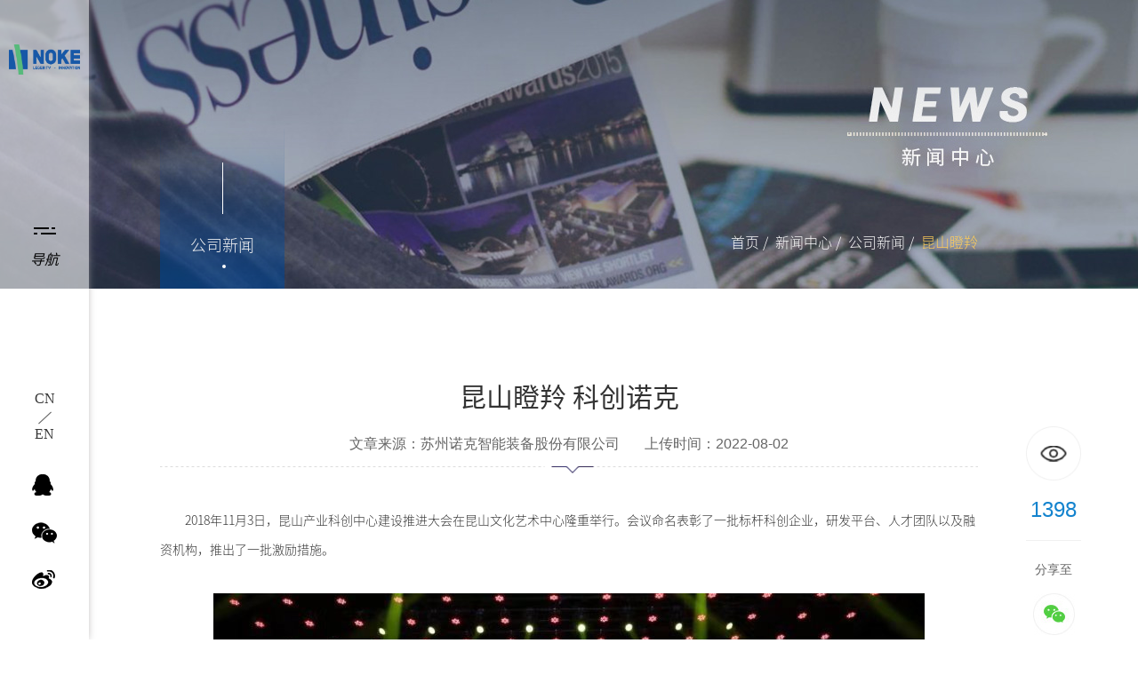

--- FILE ---
content_type: text/html
request_url: http://nokechina.com/news2/newsdetail_24.shtml
body_size: 15544
content:
<!DOCTYPE html>
<html>

<head>
	<meta charset="utf-8">
	<meta http-equiv="X-UA-Compatible" content="IE=edge" />
	<title>昆山瞪羚  科创诺克</title>
	<meta name="keywords" content="昆山瞪羚  科创诺克" />
	<meta name="description" content="昆山瞪羚  科创诺克" />
	<meta name="toTop" content="true">
	<meta name="format-detection" content="telephone=no" />
	<meta name="viewport" content="width=device-width,initial-scale=1,maximum-scale=1,user-scalable=no" />
	<link rel="shortcut icon" href="/favicon.ico">
	<!-- include main css -->
	<!--全局样式-->
	<link href="/css/slick.css" rel="stylesheet">
	<link href="/css/style.css" rel="stylesheet">
	<link href="/css/animate.css" rel="stylesheet">
	<link rel="stylesheet" href="/css/swiper.min.css" />
	<link rel="stylesheet" href="/css/clickbig.css">
	<!--[if lt IE 9]>
	<script src="/js/html5.min.js"></script>
	<script src="/js/respond.min.js"></script>
	<![endif]-->
	<!-- by trueland -->

    
</head>
<body>
	<div id="main" class="about">
		<div class="header clearfix">
    <div class="logo"><a href="/"><img src="/UpLoadFile/20221213/486eebba-58f8-4b70-a99c-7a6ac0c52e5d.png" title="苏州诺克汽车工程装备有限公司" alt="苏州诺克汽车工程装备有限公司"></a></div>
    <div class="nav-click">
        <img src="/images/daohang.png">
        <div class="menu">导航</div>
    </div>
    <div class="language">
        <a href>CN </a><div class="xiexian"><img src="/images/xiexian.png"/></div><a href>EN </a>

    </div>
    <div class="shejiao">
        <div class="qq"></div><div class="weixin"></div><div class="weibo"></div><div style="display: none;">隐藏文字</div>

    </div>
</div>

<nav class="nav">
    <div class='nav-close'>
        <div></div>
        <div>MENU</div>
    </div>
    <ul>
        <li id="shouye">
            
                    <a href="/index.shtml" title="首页">
                        首页
                    </a>
                
        </li>
        <li id="guanyu">
            
                    <a href="/about.shtml" title="关于我们">
                        关于我们
                    </a>
                
            <div class="subnav">
                <a href="/about.shtml#maodian-1">企业简介
</a>
                <a href="/about.shtml#maodian-2">荣誉资质
</a>
                <a href="/about.shtml#maodian-3">知识产权
</a>
                <a href="/about.shtml#maodian-4">发展历程
</a>
            </div>
        </li>

        <li id="chanpin">
            
                    <a href="/business.shtml" title="战略合作">战略合作</a>
                

            <div class="subnav">
                
                        <a href="/business.shtml" title="业务领域">业务领域</a>
                    
                        <a href="/solution.shtml" title="解决方案">解决方案</a>
                    
                
                        <a href="/service/" title="服务项目">服务项目</a>
                    

            </div>
        </li>

        <li id="xinwen">
            
                    <a href="/news/" title="新闻中心">
                        新闻中心
                    </a>
                
            <div class="subnav">
                
		                <a href="/news2/" title="公司新闻">公司新闻</a>
	                
            </div>
        </li>

        <li id="lianxi">
            
                    <a href="/contact.shtml" title="联系我们">联系我们</a>
                
        </li>
    </ul>
</nav>

		<!-- 全屏轮播图开始 -->
		<section class="inbanner">
			
					<div class="inbanner-slick">
						<div class="item">
							<div class="inpic">
								<img title="新闻banner" alt="新闻banner" src="/images/xw.jpg" />
							</div>
						</div>
					</div>
					<div class="inbanner-slick-phone"><img title="新闻banner" alt="新闻banner" src="/images/xw.jpg"></div>
				
		</section>
		<div class="clear"></div>
		<!-- 全屏轮播图结束 -->

		<div class="container clearfix">
			<div class="fuzhu clearfix">
				<div class="menu-nav">
					<ul class="clearfix">
						
								<li id="active3">
									<a href="/news2/" title="公司新闻">公司新闻</a>
									<div class="model"></div>
								</li>
							
					</ul>
				</div>
				<div class="current clearfix">
					<span>
						
							
								<a href="/">首页</a>&nbsp;/&nbsp;
							
								<a href="/news/">新闻中心</a>&nbsp;/&nbsp;
							
								<a href="/news2/">公司新闻</a>&nbsp;/&nbsp;
							
								<a class="cur">昆山瞪羚  </a>
							
							
					</span>
				</div>
			</div>
		</div>
		<div class="inmain news-show-zd">
			<div class="about">
				<!--浮动窗口 start!-->
				<div class="floatTrueland1">
					<div class="liulan"><font id="dianjis" iid="24"></font></div>
					<div class='share-news'>分享至</div>
					<ul class="cleafix list">
						<li class="new-weixin">
							<img src="/images/new-weixin.jpg" alt="" />
						</li>
						<li class="new-qq">
							<img src="/images/new-qq.jpg" alt="" />
						</li>
						<li class="new-weibo">
							<img src="/images/new-weibo.jpg" alt="" />
						</li>
						<li class="new-qzone">
							<img src="/images/new-qzone.jpg" alt="" />
						</li>
					</ul>
				</div>
				<!--浮动窗口 end-->
				<div class="container wow fadeInDown" data-wow-delay="200ms">

					<div class="date-title">
						<div class="container_news clearfix">
							<h1 class="title">昆山瞪羚  科创诺克</h1>
							<p class="info">
								<span class="data">文章来源：苏州诺克智能装备股份有限公司</span>
								<span class="view">上传时间：2022-08-02</span>
							</p>
						</div>
					</div>
					<div class="nr">
						<p style="line-height: 2em;"><span style="font-size: 14px;">　　2018年11月3日，昆山产业科创中心建设推进大会在昆山文化艺术中心隆重举行。会议命名表彰了一批标杆科创企业，研发平台、人才团队以及融资机构，推出了一批激励措施。</span></p><p style="line-height: 2em; text-align: center;"><span style="font-size: 14px;"><img src="/UpLoadFile/image/20220802/6379505497657608799630021.png"/></span></p><p style="line-height: 2em;"><span style="font-size: 14px;">　　昆山诺克科技汽车装备制造有限公司入选2018年度昆山市瞪羚企业名单，瞪羚企业是行业内对成长性好、具有跳跃式发展态势的高新技术企业的一种通称，这是政府对我司近年来高成长性、跳跃式发展的高度肯定。</span></p><p style="line-height: 2em;"><span style="font-size: 14px;">　　会后，公司总裁徐雪明在接受专访时表示：最近习总书记给中国中小型民营企业吃了一个定心丸，绘制了发展蓝图，给了我们民营企业新的希望。今天昆山市委市政府又及时政策落地。诺克公司从事汽车白车身链接技术，为汽车行业提供解决最佳方案和一站式服务。近3年诺克公司调整策略，紧紧围绕上汽大众，上汽通用，上汽乘用车，上汽商用车提供高标准，高质量机器人智能化焊接生产线，诺克公司在上汽集团已经有一定的知名度和地位。未来3年诺克会按照德国工业4.0的标准，结合中国特色的创新模式，充分利用好国家的利好政策，引入行业领军人才，加大投入研发新技术，新产品，建设实验基地，努力成为业内技术标杆引领者。作为昆山本土企业，诺克人有信心，有能力为昆山汽车产业发展作出民营企业的贡献!</span></p>
					</div>
					<div class="biaoqian">
						<span>标签:</span>  
						
					</div>
					<ul class="prev-next clearfix">

						<li class="news-prev">
							<span>上一篇：</span><a href="/news2/newsdetail_25.shtml" title="苏州诺克参加ACS论坛">苏州诺克参加ACS论坛</a>
						</li>
						<li class="return">
							
									<a href="/news2/">返回列表</a>
								
						</li>
						<li class="news-next">
							<span>下一篇：</span><a href="/news2/newsdetail_23.shtml" title="苏州诺克进行春季安全生产专题培训">苏州诺克进行春季安全生产专题培训</a>
						</li>

					</ul>
					<div class="related-news">
						<p class="relatedBt">
							<span>相关新闻</span>
						</p>
						<ul class="list">
							
								<li>
									<a href="/news2/newsdetail_20.shtml" title="2017年诺克首期员工培训">2017年诺克首期员工培训</a>
									<time class="time">2022-08-02</time>
								</li>
							
								<li>
									<a href="/news2/newsdetail_26.shtml" title="公司股改成功 更名启航新征程">公司股改成功 更名启航新征程</a>
									<time class="time">2024-01-18</time>
								</li>
							
								<li>
									<a href="/news2/newsdetail_1.shtml" title="上海德梅柯汽车装备制造有限公司来我司业务交流">上海德梅柯汽车装备制造有限公司来我司业务交流</a>
									<time class="time">2022-07-07</time>
								</li>
							
								<li>
									<a href="/news2/newsdetail_25.shtml" title="苏州诺克参加ACS论坛">苏州诺克参加ACS论坛</a>
									<time class="time">2022-08-02</time>
								</li>
							
								<li>
									<a href="/news2/newsdetail_23.shtml" title="苏州诺克进行春季安全生产专题培训">苏州诺克进行春季安全生产专题培训</a>
									<time class="time">2022-08-02</time>
								</li>
							
								<li>
									<a href="/news2/newsdetail_19.shtml" title="上海德梅柯汽车装备制造有限公司来我司业务交流">上海德梅柯汽车装备制造有限公司来我司业务交流</a>
									<time class="time">2022-08-02</time>
								</li>
							
						</ul>
					</div>
				</div>
			</div>

		</div>

		<footer id="footer" class="footer">
    <div class="container">
        <div class="footer-top">
            <div class="footer-contact">
                <div class="t1"><img src="/images/phone2.png"/><p>全国服务热线</p><p class="pho">0512 5032 5888</p></div><div class="t2"><span><img class="ee" src="/images/address2.png"/>地址：中国 江苏省 昆山市花桥经</span></div><div class="t2"><span>   济开发区 蓬青路 1288号</span></div><div class="t2"><span><img src="/images/tel2.png"/>电话：+86(0)512 5032 5888 </span></div><div class="t2"><span><img class="ee" src="http://www.nokechina.com/images/email2.png"/>邮箱：mini@nokechina.com </span></div><div class="t2"><span>   sales@nokechina.com</span></div>

                <div class="friend-link">
                    <span>友情链接：</span>
                    
                            <a href="" title="汽车制造">汽车制造</a>
                        
                            <a href="" title="友情链接">友情链接</a>
                        
                </div>
            </div>
            <ul class="catalog">
                <li>
                    
                            <a href="/about.shtml" title="关于我们">关于我们</a>
                        
                    <ul>
                        <li><a href="/about.shtml#maodian-1">企业简介
</a></li>
                        <li><a href="/about.shtml#maodian-2">荣誉资质
</a></li>
                        <li><a href="/about.shtml#maodian-3">知识产权
</a></li>
                        <li><a href="/about.shtml#maodian-4">发展历程
</a></li>
                    </ul>
                </li>
                <li>
                    
                            <a href="/business.shtml" title="战略合作">战略合作</a>
                        
                    <ul>
                        
                                <li><a href="/business.shtml" title="业务领域">业务领域</a></li>
                            
                                <li><a href="/solution.shtml" title="解决方案">解决方案</a></li>
                            
                        <li>
                            
                                    <a href="/service/" title="服务项目">服务项目</a>
                                
                        </li>
                    </ul>
                </li>
                <li>
                    
                            <a href="/news/" title="新闻中心">新闻中心</a>
                        
                    <ul>
                        
                                <li><a href="/news2/" title="公司新闻">公司新闻</a></li>
                            
                    </ul>
                </li>
                <li>
                    
                            <a href="/contact.shtml" title="联系我们">联系我们</a>
                        
                </li>

            </ul>
            <div class="footer-ewm">
                <div class="link clearfix"><div class="wb"></div><div class="wx"></div><div class="qq"></div></div><div class="text"><div class="img"><img src="/UpLoadFile/image/20221213/6380652677522400298323566.JPG" width="138" height="128" style="width: 138px; height: 128px;"/></div><p>官方公众号</p></div>

            </div>

        </div>
    </div>
    <div class="footer-bottom">
        <div class="model"></div><div>Copyright©2016&nbsp;苏州诺克&nbsp;版权所有</div>
        <div><a href="http://beian.miit.gov.cn" target="_blank" style="color:#fff">苏ICP备2022044901号-1</a></div><div>
            <a href="/map.shtml" style="color:#cbe3ff;">网站地图</a></div>
    </div>

</footer>

		
	</div>
	<!--Include Js-->

	<script src="/js/jquery.min.js" type="text/javascript" charset="utf-8"></script>
	<script src="/layer-v3.1.1/layer/layer.js"></script>
	<script src="/js/public.js" type="text/javascript" charset="utf-8"></script>
	<script src="/js/slick.min.js" type="text/javascript" charset="utf-8"></script>
	<script src="/js/jquery.placeholder.min.js" type="text/javascript" charset="utf-8"></script>
	<script src="/js/wow.js"></script>

	<script>
		$(function () {
			if (!/msie [6|7|8|9]/i.test(navigator.userAgent)) {
				var wow = new WOW({
					boxClass: 'wow',
					animateClass: 'animated',
					offset: 0,
					mobile: true,
					live: true,
				});
				wow.init();
			}
		});
	</script>
	<script>
		$(function () {
			$('.menu-nav a').hover(function () {
				$(this).parent('li').addClass("active")
			}, function () {
				$(this).parent('li').removeClass("active")
				$('.menu-nav li').eq(0).addClass("active")
			});
			$("#active3").addClass("active");

            $.ajax({
                type: "POST",
                url: "/AjaxFile/GetHits.ashx",
                async: false,
                data: {
                    CallMethod: "GetNewsHits()",
                    ID: $("#dianjis").attr("iid")
                },
                success: function (data) {
                    $("#dianjis").text(data);
                }
            });
		});
	</script>
    
</body>
</html>
<script src="/QQ/ServiceQQ.htm" type="text/javascript"></script>


--- FILE ---
content_type: text/html; charset=utf-8
request_url: http://nokechina.com/AjaxFile/GetHits.ashx
body_size: 92
content:
1398

--- FILE ---
content_type: text/css
request_url: http://nokechina.com/css/style.css
body_size: 108189
content:
@charset "utf-8";

*,
*:before,
*:after {
	-webkit-box-sizing: border-box;
	-moz-box-sizing: border-box;
	box-sizing: border-box;
	outline: 0;
}

body,
div,
span,
h1,
h2,
h3,
h4,
h5,
h6,
p,
em,
img,
strong,
b,
small,
u,
i,
center,
dl,
dt,
dd,
ol,
ul,
li,
sub,
sup,
tt,
var,
del,
dfn,
ins,
kbd,
q,
s,
samp,
strike,
applet,
object,
iframe,
fieldset,
form,
label,
legend,
table,
caption,
tbody,
tfoot,
thead,
tr,
th,
td,
article,
aside,
canvas,
details,
embed,
figure,
figcaption,
footer,
header,
hgroup,
menu,
nav,
output,
ruby,
section,
summary,
time,
blockquote,
pre,
a,
abbr,
acronym,
address,
big,
cite,
code,
mark,
audio,
video,
input,
textarea,
select {
	margin: 0;
	padding: 0;
}

* {
	margin: 0;
	padding: 0;
}

body {
	font-size: 14px;
	color: #fff;
	margin: 0 auto;
	background: #fff;
	max-width: 1920px;
	font-family: 'Microsoft YaHei', arial;
}

a:link,
a:visited {
	text-decoration: none;
	outline: none;
	color: #666;
}

a:hover,
a:active,
a:focus {
	color: #a41626;
	text-decoration: none;
}

ul,
li {
	list-style: none;
}

ul {
	padding: 0;
}

li {
	zoom: 1;
	vertical-align: middle;
}

ol {
	margin: 0px;
	padding: 0;
	padding-left: 0;
}

fieldset,
img {
	border: none;
}

img {
	border: 0;
	vertical-align: top;
	max-width: 100%;
}

div {
	outline: none;
}

h1,
h2,
h3,
h4,
h5,
h6 {
	font-weight: normal;
	font-size: 100%;
}

table {
	border-collapse: collapse;
	border-spacing: 0;
	table-layout: fixed;
	border: 0;
	width: 100%;
}

th,
td {
	padding: 0;
}

input,
textarea {
	font-family: arial, "microsoft yahei";
	font-size: 14px;
}

input {
	outline: none;
}

textarea {
	outline: none;
}

input[type='reset'],
input[type='button'],
input[type='submit'],
input[type='radio'] {
	cursor: pointer;
	outline: 0;
}

input[type='checkbox'],
input[type='radio'] {
	position: relative;
	vertical-align: middle;
	margin-bottom: 1px;
	margin-left: 5px;
	margin-right: 5px;
}

textarea,
input[type='email'],
input[type='date'],
input[type='password'],
input[type='text'] {
	padding: 0;
	color: #666;
	outline: 0;
}

input,
select,
textarea {
	-webkit-appearance: none;
	-webkit-tap-highlight-color: rgba(0, 0, 0, 0);
	border-radius: 0;
	overflow-y: hidden;
	overflow-x: hidden;
}

input:required:invalid,
input:focus:invalid,
textarea:required:invalid,
textarea:focus:invalid {
	box-shadow: none;
}

.fl {
	float: left;
}

.fr {
	float: right;
}

.clear {
	clear: both;
}

.clearfix:after {
	clear: both;
	height: 0;
	content: "";
	line-height: 0;
	font-size: 0;
	display: block;
}

.pic:after {
	content: '';
	display: block;
	padding-bottom: 100%;
}

.vcenter {
	position: absolute;
	top: 0;
	bottom: 0;
	left: 0;
	right: 0;
	max-width: 100%;
	max-height: 100%;
	display: block;
	vertical-align: middle;
	text-align: center;
	margin: auto;
}

.container {
	width: 100%;
	max-width: 1461px;
	margin-left: auto;
	margin-right: auto;
}

@media (max-width: 1800px) {
	.container {
		max-width: 1225px;
		width: 100%;
	}

}

@media (max-width: 1600px) {
	.container {
		max-width: 1163px;
		width: 100%;
	}
	.index-shuju .index-title .index-title1 {
	    font-size: 41px!important;
	}
}
@media (max-width: 1520px) {
	.container {
		max-width: 1015px;
		width: 100%;
	}
.container-ma {
    max-width: 1015px!important;
    width: 100%!important;
}
}
@media (max-width: 1450px) {
	.container {
		max-width: 1015px;
		width: 100%;
	}
}
@media (max-width: 1350px) {
	.container {
		max-width: 920px;
		width: 100%;
	}
	.footer .container {
		max-width:1015px;
		width: 100%;
	}
	.container-ma {
	    max-width: 920px!important;
	    width: 100%!important;
	}

}

@media (max-width: 1240px) {
	.container {
		padding: 0 20px;
	}
}

@keyframes jump {
	0% {
		-webkit-transform: translateY(-40px);
		transform: translateY(-40px);
	}

	100% {
		-webkit-transform: translateY(0);
		transform: translateY(0);
	}
}

@keyframes jump1 {
	0% {
		-webkit-transform: translateY(40px);
		transform: translateY(40px);
	}

	100% {
		-webkit-transform: translateY(0);
		transform: translateY(0);
	}
}

#main {
	overflow: hidden;
	position: relative;
}

@font-face {
	font-family: "Noto Sans S Chinese Bold";
	src: url("../font/NotoSansHans-Bold.otf") format("embedded-opentype");

}

@font-face {
	font-family: "ER Brand Bold";
	src: url("../font/ER Brand Bold.ttf") format("TrueType");

}

@font-face {
	font-family: "msyh";
	src: url("../font/msyh.ttf") format("TrueType");
}

@font-face {
	font-family: "msyhl";
	src: url("../font/msyhl.ttc") format("TrueType Collection");
}

@font-face {
	font-family: "Roboto-Bold";
	src: url("../font/Roboto-Bold.ttf") format("truetype");

}

@font-face {
	font-family: "NotoSansHans-Bold";
	src: url("../font/NotoSansHans-Bold.woff2") format("woff2"),
		url("../font/NotoSansHans-Bold.woff") format("woff"),
		url("../font/NotoSansHans-Bold.ttf") format("truetype"),
		url("../font/NotoSansHans-Bold.eot") format("embedded-opentype"),
		url("../font/NotoSansHans-Bold.svg") format("svg");

}

@font-face {
	font-family: "NotoSansHans-Medium";
	src: url("../font/NotoSansHans-Medium.otf") format("opentype");
}

@font-face {
	font-family: "NotoSansHans-Light";
	src: url("../font/NotoSansHans-Light.woff2") format("woff2"),
		url("../font/NotoSansHans-Light.woff") format("woff"),
		url("../font/NotoSansHans-Light.ttf") format("truetype"),
		url("../font/NotoSansHans-Light.eot") format("embedded-opentype"),
		url("../font/NotoSansHans-Light.svg") format("svg");
}

@font-face {
	font-family: "NotoSansHansCN-Light";
	src: url("../font/NotoSansHansCN-Light.otf") format("opentype");
}

@font-face {
	font-family: '思源黑体-regular';
	src: url('../font/SourceHanSansCN-Regular.otf') format('opentype');
}

@font-face {
	font-family: '思源黑体CN';
	src: url('../font/思源黑体CN.otf') format('otf');
}

@font-face {
	font-family: "Roboto-Light";
	src: url("../font/Roboto-Light.woff2") format("woff2"),
		url("../font/Roboto-Light.woff") format("woff"),
		url("../font/Roboto-Light.ttf") format("truetype"),
		url("../font/Roboto-Light.eot") format("eot"),
		url("../font/Roboto-Light.svg") format("svg");
}

@font-face {
	font-family: "Oswald-Regular";
	src: url("../font/Oswald-Regular.woff2") format("woff2"),
		url("../font/Oswald-Regular.woff") format("woff"),
		url("../font/Oswald-Regular.ttf") format("truetype"),
		url("../font/Oswald-Regular.eot") format("embedded-opentype"),
		url("../font/Oswald-Regular.svg") format("svg");
}

@font-face {
	font-family: "Oswald-Bold";
	src: url("../font/Oswald-Bold.woff2") format("woff2"),
		url("../font/Oswald-Bold.woff") format("woff"),
		url("../font/Oswald-Bold.ttf") format("truetype"),
		url("../font/Oswald-Bold.eot") format("eot"),
		url("../font/Oswald-Bold.svg") format("svg");
}

@font-face {
	font-family: '思源黑体-light';
	src: url('../font/SourceHanSansSC-Light.woff2') format('woff2'), url('../font/SourceHanSansSC-Light.woff') format('woff'),
		url('../font/SourceHanSansSC-Light.ttf') format('truetype'), url('../font/SourceHanSansSC-Light.otf') format('opentype'),
}

.fp-section.fp-table,
.fp-slide.fp-table {
	overflow: hidden !important;
}

.fp-tableCell {
	vertical-align: middle !important;
}

.top {
	position: relative;
	height: 100%;
	z-index: 3;
	overflow: hidden;
}

@media (max-width: 1240px) {
	.fp-tableCell {
		display: block;
	}
}

/*Nav导航栏*/
.header {
	position: fixed;
	top: 0;
	left: 0;
	z-index: 99999;
	width: 158px;
	height: 100vh;
	/*background: #fff;*/
	background: rgba(255,255,255,0.6);
	box-shadow: -2px 0px 9px #a9a6a6
}

.header .logo {
	text-align: center;
	margin-bottom: 33vh;
	padding-top: 7vh;
}

.header .nav-click {
	cursor: pointer;
}

.header .nav-click .menu {
	text-align: center;
	color: #000;
	font-size: 16px;
	font-family: '思源黑体-regular';
	font-style: italic;
	margin-top: 1vh;
}

.header .nav-click {
	text-align: center;
}

.header .language {
	text-align: center;
	margin-top: 19vh;
}

.header .language a {
	display: block;
	color: #363636;
	font-size: 16px;
	font-family: 'Microsoft YaHei';
	text-align: center;
}

.header .language .xiexian {
	text-align: center;
	margin-top: 0.6vh;
	margin-bottom: 0.18vh;
}

.header .shejiao {
	text-align: center;
	margin-top: 5vh;
}

.header .shejiao div {
	margin: 0 auto;
	margin-bottom: 4.16vh;
	cursor: pointer;
	width: 28px;
	height: 24px;
}

.header .shejiao .qq {
	background: url(../images/qq.png) no-repeat;
	transition: 0.3s;
}

.header .shejiao .qq:hover {
	background: url(../images/qq-h.png) no-repeat;
	transition: 0.3s;
}

.header .shejiao .weixin {
	background: url(../images/weixin.png) no-repeat;
	transition: 0.3s;
}

.header .shejiao .weixin:hover {
	background: url(../images/weixin-h.png) no-repeat;
	transition: 0.3s;
}

.header .shejiao .weibo {
	background: url(../images/weibo.png) no-repeat;
	transition: 0.3s;
}

.header .shejiao .weibo:hover {
	background: url(../images/weibo-h.png) no-repeat;
	transition: 0.3s;
}


.nav {
	position: fixed;
	top: 0;
	left: 0px;
	background: rgba(255,255,255,0.6);
	height: 100vh;
	z-index: 1;
	opacity: 0;
	padding-top: 19vh;
	transition: 0.5s;
	display:none;

}

.nav-bar {
	left: 158px;
	display: block;
	opacity: 1;
	transition: 0.5s;
	z-index: 998;
}

.nav ul li {
	padding: 0 50px;
	margin-bottom: 4.1vh;
}

.nav ul li>a {
	font-size: 19px;
	color: #002549;
	font-family: '思源黑体-regular';

}

.nav ul .subnav {
	margin-top: 1.8vh;
}

.nav ul .subnav a {
	display: block;
	color: #333;
	font-size: 16px;
	margin-bottom: 1.5vh;
	font-family: 'NotoSansHans-Light';
	height:22px;
	overflow:hidden;
	max-width:130px;
}

.nav ul .subnav a:hover {
	color: #ffcd5a;
}

.nav-close {
	top: 9vh;
	right: 14px;
	position: absolute;
	cursor: pointer;
}

.nav-close div:nth-child(1) {
	background: url(../images/cha.png) no-repeat center;
	width: 10px;
	height: 11px;
	background-size: cover;
	margin-bottom: 1vh
}

.nav-close div:nth-child(2) {
	color: #002549;
	font-family: 'Roboto-Light';
	font-size: 14px;
}


@media (max-width: 1600px) {
	.header .nav {}

	.header .logo {
		margin-bottom: 24vh;
		padding-left: 10px;
		padding-right: 10px;
	}
	.business-content .content-l {
	 
	    padding-top: 6%!important;
	}
}

@media (max-width: 1410px) {
	.header .logo {
		margin-left: 0;
	}

	.header .nav {
		padding-left: 0px;
	}
}

@media (max-width: 1240px) {
	.header {}

	.header .logo {
		margin-top: 15px;
		margin-left: 10px;
	}

	.header .logo img {
		max-height: 40px;
	}

	.header .search {
		display: none;
	}

	.header .menu {
		display: block;
	}

	.header .nav {
		display: none;
	}
}

.header-ny {
	background: #0a4899;
}

@keyframes dong {
	0% {
		-webkit-transform: translateY(-100px);
		transform: translateY(-100px);
	}

	100% {
		-webkit-transform: translateY(0);
		transform: translateY(0);
	}
}

@keyframes fadeInUp2 {
	from {
		opacity: 0;
		transform: translate3d(0, 100px, 0);
	}

	to {
		opacity: 1;
		transform: translate3d(0, 0, 0);
	}
}

.fadeInUp2 {
	animation-name: fadeInUp2;
}

@keyframes fadeInDown2 {
	from {
		opacity: 0;
		transform: translate3d(0, -100px, 0);
	}

	to {
		opacity: 1;
		transform: translate3d(0, 0, 0);
	}
}

.fadeInDown2 {
	animation-name: fadeInDown2;
}

@keyframes fadeInLeft2 {
	from {
		opacity: 0;
		transform: translate3d(-1000px, 0, 0);
	}

	to {
		opacity: 1;
		transform: translate3d(0, 0, 0);
	}
}

.fadeInLeft2 {
	animation-name: fadeInLeft2;
}

@keyframes fadeInRight2 {
	from {
		opacity: 0;
		transform: translate3d(1000px, 0, 0);
	}

	to {
		opacity: 1;
		transform: translate3d(0, 0, 0);
	}
}

.fadeInRight2 {
	animation-name: fadeInRight2;
}

@-webkit-keyframes mymove4 {
	0% {
		transform: scale(1);
	}

	50% {
		transform: scale(1.05);
	}

	100% {
		transform: scale(1);
	}
}



.transparency {
	display: block;
	position: fixed;
	z-index: 99;
	top: 0;
	left: 0;
	height: 100%;
	width: 100%;
	background: rgba(0, 0, 0, 0.5);
	opacity: 0;
	visibility: hidden;
	transition: opacity .3s, visibility .3s;
}

.transparency.transparency-visible {
	opacity: 1;
	visibility: visible;
}



/*首页banner*/
.banner .pic {
	display: flex;
	/*实现垂直居中*/
	align-items: center;
	background-repeat: no-repeat;
	background-position: center center;
	background-size: cover;
	width: 100%;
	height: 100vh;
	-webkit-transition: all 4s;
	transition: all 4s;
}

.banner .txtbox .page1-title1 {
	margin-bottom: 28PX;
}

.active .banner .txtbox .page1-title1 {
	animation: 1.5s fadeInDown alternate
}

.banner .txtbox .page1-title2 {
	margin-bottom: 28PX;

}

.active .banner .txtbox .page1-title2 {
	animation: 1.5s fadeInDown alternate
}

.banner .txtbox .page1-line {
	margin-bottom: 30PX;

}

.active .banner .txtbox .page1-line {
	animation: 1.5s fadeInUp alternate
}

.banner .txtbox .page1-title3 {
	margin-bottom: 80PX;

}

.active .banner .txtbox .page1-title3 {
	animation: 1.5s fadeInUp alternate
}

.banner .txtbox .page1-title4 {
	width: 180PX;
	height: 42PX;
	background: #ffcd5a;
	text-align: center;
	line-height: 42PX;
	font-size: 20.84PX;
	font-family: 'NotoSansHans-Light';
	letter-spacing: 3PX;
}

.active .banner .txtbox .page1-title4 {
	animation: 1.5s fadeInUp alternate
}

.banner .slick-dots {
	bottom: 50px;
}

.banner .slick-dots li button {
	text-align: left;
	width: 27px;
	height: 9px;
	margin: 0 3px;
	border-radius: 0;
	background: #ffffff;
	opacity: 0.5;
}

.banner .slick-dots li.slick-active button {
	background: #FFCD5A;
	opacity: 1;
}

#fp-nav {
	margin-top: -20px !important;
}

#fp-nav ul::before {
	content: '';
	position: absolute;
	background: url(../images/ce-line.png) no-repeat;
	background-size: cover;
	width: 20px;
	height: 194px;
	top: -196px;
	left: 12px;
}

#fp-nav ul li {
	width: 31px;
	height: 31px;
}

#fp-nav ul li a {
	width: 28px;
	height: 28px;
	border-radius: 50%;
	border: none
}

#fp-nav ul li a span {
	width: 5px;
	height: 5px;
	border-radius: 50%;
	background: #ffffff;
	margin-top: -2.5px;
	margin-left: -2.5px;
}

#fp-nav ul li a.active {
	width: 28px;
	height: 28px;
	border-radius: 50%;
	border: 2px solid #ffffff;
}

#fp-nav ul li a.active span {
	width: 5px;
	height: 5px;
	border-radius: 50%;
	background: #ffffff;
	margin-top: -2.5px;
	margin-left: -2.5px;
}

#fp-nav ul li:last-child {
	display: none;
}

#fp-nav.right {
	right: 45px
}

.floatTrueland {
	width: 34px;
	position: fixed;
	right: 52px;
	bottom: 68px;
	transform: translateY(-50%);
	z-index: 9;
}

.section {}

.floatTrueland li {
	width: 34px;
	height: 34px;
	margin-bottom: 2px;
	position: relative;
}

.floatTrueland li .icon {
	width: 34px;
	height: 34px;
	cursor: pointer;
	display: block;
	margin: auto;
	background: url(../images/return-top.png) no-repeat;
	background-size: cover;
}

@media (max-width: 1240px) {
	.banner .pic{
		display: none;
	}
	
}

.ph-banner {
	display: none;
	
}

@media (max-width: 1240px) {
	.ph-banner {
		display: block;
	}
}

.ph-banner .slick-dots {
	bottom: 10px;
}

.ph-banner .slick-dots li button {
	text-align: left;
	width: 27px;
	height: 9px;
	margin: 0 3px;
	border-radius: 0;
	background: #c79293;
}

.ph-banner .slick-dots li.slick-active button {
	background: #c24548;
}

.index-shuju .index-title .index-title1 {
	font-family: '思源黑体-regular';
	font-size: 58px;
	color: #ffffff;
	text-align: center;
	margin-bottom: 7px;
}
@media (max-width: 1700px) {
	.index-shuju .index-title .index-title1{
		font-size: 50px;
	}
}
.active .index-shuju .index-title1 {
	animation: 1.5s fadeInDown alternate
}

.index-shuju .index-title .index-title2 {
	font-family: arial;
	font-size: 17px;
	color: #ffffff;
	text-transform: uppercase;
	text-align: center;
}

.active .index-shuju .index-title2 {
	animation: 1.5s fadeInDown alternate
}

.index-shuju .list {
	margin-top: 151px;
	display: flex;
	-webkit-flex-direction: row;
	-webkit-justify-content: center;
	-ms-flex-direction: row;
	-ms-justify-content: center;
	flex-direction: row;
	justify-content: center;
}
@media (max-width: 1800px) {
	.index-shuju .list{
		margin-top: 100px;
	}
}

.index-shuju .list li {
	float: left;
	padding: 0 91px;
	width: 30%;
	position: relative;
}
@media (max-width:1800px) {
	.index-shuju .list li {
		padding: 0 30px;
	}
}
.index-shuju .list li::after {
	content: '';
	height: 73px;
	width: 1px;
	background: #667a9b;
	position: absolute;
	right: 1px;

}

.index-shuju .list li>div {
	float: left;
}

.index-shuju .list li .shuju-img {
	margin-right: 27px;
}

.index-shuju .list li .tit span {
	color: #ffcd5a;
	font-size: 55px;
	font-family: 'Oswald-Regular';
	line-height: 40px;
}

.active .list {
	animation: 2s fadeInUp alternate;
}

.index-shuju .list li .tit .danwei {
	font-family: '思源黑体-regular';
	font-size: 16px;
	color: #ffffff;
	margin-left: 7px;
}

.index-shuju .list li .txt {
	font-family: '思源黑体-regular';
	font-size: 16px;
	color: #ffffff;
}

.index-service .box-1 {
	width: 386px;
	margin-right: 69px;
}

.active .index-service .box-1 {
	animation: 1.5s fadeInDown alternate;
}

.index-service .box-1 .xian {
	background: url(../images/xian.png) no-repeat;
	background-size: cover;
	width: 93px;
	height: 7px;
	margin-bottom: 28px;

}

.index-service .box-1 div:nth-child(1) {
	font-family: '思源黑体-regular';
	font-size: 40px;
	margin-bottom: 5px;

}

.index-service .box-1 div:nth-child(3) {
	font-family: 'Roboto-Light';
	font-size: 20px;
	text-transform: uppercase;
	margin-bottom: 115px;
}
@media (max-width: 1800px) {
	.index-service .box-1 div:nth-child(3) {
	   
	    margin-bottom: 55px;
	}

}
.index-service .box-1 div:nth-child(4) {
	font-family: 'NotoSansHans-Light';
	font-size: 16px;
	line-height: 32px;
	margin-bottom: 115px;
}

.index-service .box-1 .view {
	width: 220px;
	height: 48px;
	border: 1px solid #ffffff;
	border-radius: 24px;
}

.index-service .box-1 .view a {
	width: 220px;
	display: block;
	color: #ffffff;
	line-height: 48px;
	text-align: center;
	font-size: 18px;
	font-family: 'NotoSansHans-Light';
}

.container-center {
	padding-left: 231px;
	margin-left: auto;
	margin-right: auto;
}

.index-service .box-2 {
	width: 1050px;
	max-width: 65%;
}

.active .index-service .box-2 .service-item:nth-child(1) {
	animation: 2s fadeInDown alternate;
}

.active .index-service .box-2 .service-item:nth-child(2) {
	animation: 2s fadeInUp alternate;
}

.active .index-service .box-2 .service-item:nth-child(3) {
	animation: 2s fadeInDown alternate;
}

.index-service .box-2 .service-item {
	position: relative;
	margin-right: 36px;
	margin-top: 135px;
}

.index-service .box-2 .service-item:nth-child(2) {
	margin-top: -27px;
}

.index-service .box-2 .service-item:nth-child(3) {
	margin-right: 0px;
}

.index-service .pic::after {
	content: '';
	display: block;
	position: absolute;
	top: 7px;
	left: 7px;
	opacity: 1;
	z-index: 888;
	border: 1px solid #ffffff;
	width: 311px;
	height: 469px;
	border-radius: 5px;
}

@media (max-width: 1850px) {
	.index-service .pic::after {
		content: '';
		display: block;
		position: absolute;
		top: 3%;
		left: 3%;
		opacity: 1;
		z-index: 888;
		border: 1px solid #ffffff;
		width: 94%;
		height: 94%;
		border-radius: 5px;
	}

	.index-service .box-1 {
		width: 27%;
		margin-right: 3%;
	}

	.index-service .box-2 .service-item {
		width: 30%;
		margin-right: 16px;
	}
}

.index-service .box-2 .service-item .txtbox {
	position: absolute;
	left: 22px;
	bottom: 43px;
}

.index-service .box-2 .service-item .tit {
	font-family: '思源黑体-regular';
	font-size: 20px;
	color: #ffffff;

}

.index-service .box-2 .service-item .txt {
	font-family: '思源黑体-regular';
	font-size: 20px;
	color: #ffffff;

}

.index-ppgs .model {
	position: absolute;
	z-index: -1;
	right: 0;
	bottom: -40px;
	width: 1918px;
}

.index-ppgs .box-1 .video {
	position: relative;
	z-index: 99;
}

.index-ppgs::after {
	content: '';
	height: 97vh;
	width: 100%;
	background: #f9fafc;
	position: absolute;
	top: 0;
	left: 0;
	z-index: -2;
}

#fp-nav ul.spe::before {
	background: url(../images/ce-line2.png) no-repeat;
}

#fp-nav ul.spe li a span {
	background: #c6c6c6;
}

#fp-nav ul.spe li a.active {
	border: 2px solid #c6c6c6;
}

.floatTrueland.spe li .icon {

	background: url(../images/return-top2.png) no-repeat;
}

.index-ppgs .box-1 {
	margin-top: 35px;
	margin-right: 105px;
	position: relative;
}

.active .index-ppgs .box-1 {
	animation: 2s fadeInLeft alternate;
}

.active .index-ppgs .box-2 {
	animation: 2s fadeInDown alternate;
}

.index-ppgs .box-1 img {
	height: 71vh;
}
@media (max-width: 1750px) {
	.index-ppgs .box-1 img {
		height: 65vh;
	}
	.index-ppgs .model {
	    position: absolute;
	    z-index: -1;
	    right: -176px;
	    bottom: -48px;
	    width: 1918px;
	}
	.index-ppgs .box-3 {
	    position: relative;
	    top: 150px;
	    left: 173px;
	}
}
.index-ppgs .box-1 .video::after {
	content: '';
	height: 480px;
	width: 450px;
	background: #0d519f;
	position: absolute;
	left: -24px;
	bottom: -24px;
	z-index: -1;
}

.index-ppgs .box-1 .video::before {
	content: '';
	height: 143px;
	width: 453px;
	background: url(../images/bk.png) no-repeat;
	background-size: cover;
	position: absolute;
	left: -11px;
	top: -70px;
	z-index: -1;
}

.index-ppgs .box-2 div:nth-child(1) {
	font-family: '思源黑体-regular';
	font-size: 40px;
	margin-bottom: 5px;
	color: #00489a;
	margin-top: 9px;
}

.index-ppgs .box-2 div:nth-child(2) {
	font-family: '思源黑体-regular';
	font-size: 40px;
	margin-bottom: 2.3vh;
	color: #00489a;
}

.index-ppgs .box-2 div:nth-child(3) {
	font-family: 'Roboto-Light';
	font-size: 20px;
	margin-bottom: 5.5vh;
	color: #111111;
}

.index-ppgs .box-2 div:nth-child(4) {
	font-family: '思源黑体-regular';
	font-size: 25px;
	margin-bottom: 3.9vh;
	color: #002549;
}

.index-ppgs .box-2 div:nth-child(5) {
	font-family: 'NotoSansHans-Light';
	font-size: 16px;
	margin-bottom: 6vh;
	color: #666666;
	line-height: 32px;
}

.index-ppgs .box-2 div:nth-child(6) {
	width: 220px;
	height: 48px;
	border: 1px solid #ffffff;
	border-radius: 24px;
}

.index-ppgs .box-2 div:nth-child(6) a {
	width: 220px;
	display: block;
	background: #00489a;
	color: #ffffff;
	line-height: 48px;
	text-align: center;
	font-size: 18px;
	font-family: 'NotoSansHans-Light';
	border-radius: 24px;
}

.index-ppgs .box-2 {
	width: 770px;
}

.index-ppgs .box-2 .xian {
	background: url(../images/xian2.png) no-repeat;
	background-size: cover;
	width: 99px;
	height: 7px;
	margin-bottom: 28px;
}

.index-ppgs .bofang {
	width: 100%;
	height: 100%;
	position: absolute;
	top: 0;
	left: 0;
	background: url(../images/bofang.png) no-repeat center;
	z-index: 999;
	cursor: pointer;
}

.index-ppgs .bofang img {
	width: 107px;
	height: 107px;
}

.index-ppgs .box-3>div {}

.index-ppgs .box-3 {}

.index-ppgs .box-3:nth-child(1) {}

.index-ppgs .box-3 .clearfix:nth-child(1) {
	position: absolute;
	bottom: 57px;
	right: 880px;

}

.index-ppgs .box-3 .clearfix:nth-child(2) {
	position: absolute;
	bottom: 145px;
	right: 850px;
}

.index-ppgs .box-3 .clearfix:nth-child(3) {
	bottom: 218px;
	right: 610px;
	position: absolute;

}

.index-ppgs .box-3 .clearfix:nth-child(4) {
	bottom: 316px;
	right: 584px;
	position: absolute;
}

.index-ppgs .box-3 .clearfix:nth-child(5) {
	bottom: 281px;
	right: 300px;
	position: absolute;
}

.index-ppgs .box-3 .clearfix:nth-child(6) {
	bottom: 385px;
	right: 274px;
	position: absolute;
}

.active .index-ppgs .box-3>div {
	animation: 2s fadeInUp alternate;
}

.index-ppgs .box-3 .tit {
	font-size: 55px;
	color: #ffcd5a;
	font-family: 'Oswald-Regular';
}

.index-ppgs .box-3 .danwei {
	font-size: 16px;
	color: #000000;
	font-family: '思源黑体-regular';
}

.index-ppgs .box-3 .txt {
	font-size: 16px;
	color: #000000;
	font-family: '思源黑体-regular';
}

.index-shiji {
	position: relative;
}

.index-shiji .box-1 {
	position: absolute;
	top: 9.6vh;
}

.index-shiji .box-1 .xian {
	background: url(../images/xian3.png) no-repeat;
	background-size: cover;
	width: 93px;
	height: 7px;
	margin-bottom: 28px;

}

.index-shiji .box-1 div:nth-child(1) {
	font-family: '思源黑体-regular';
	font-size: 40px;
	margin-bottom: 5px;

}

.index-shiji .box-1 div:nth-child(3) {
	font-family: 'Roboto-Light';
	font-size: 20px;
	text-transform: uppercase;
	margin-bottom: 115px;
}

.index-shiji .box-2 .time {
	margin-bottom: 38px;
}

.index-shiji .box-2 .time-left {
	font-size: 80.78px;
	font-family: 'Roboto-Bold';
	font-weight: bold;
	float: left;
	line-height: 68px;
	margin-right: 10px;
}

.index-shiji .box-2 .time-right {
	font-size: 38.17px;
	font-family: 'Roboto-Light';
	font-weight: bold;
	float: left;
}

.index-shiji .box-2 .time-right div:nth-child(2) {
	font-size: 18px;
	font-family: 'Roboto-Light';

}

.index-shiji .box-2 .txt div {
	font-family: 'Roboto-Light';
	font-size: 16px;
	width: 205px;
	line-height: 32px;
}

.index-shiji .box-2 .service-item:nth-child(2) .txt div {
	width: 260px;
}

.index-shiji .box-2 .service-item:nth-child(3) .txt div {
	width: 225px;
}

.index-shiji .box-2 .service-item:nth-child(4) .txt div {
	width: 234px;
}

.index-shiji .box-2 .service-item {
	background: url(../images/shijian-xian.png) no-repeat left center;
	background-size: contain;
	height: 443px;
	padding-left: 35px;
	padding-top: 5px;
	position: relative;
	margin-right: 178px;
}

.index-shiji .box-2 .service-item:nth-child(2) {

	margin-right: 127px;
}

.index-shiji .box-2 .service-item:nth-child(3) {

	margin-right: 127px;
}

.index-shiji .box-2 .service-item:nth-child(4) {

	margin-right: 0px;
}

/* .index-shiji .box-2 .bk-zi{
	font-size: 510px;
	font-family: 'Roboto-Light';
	opacity: 0.08;
	font-weight: bold;
} */
.index-shiji .box-2 .service-item:nth-child(1)::after {
	content: '';
	background: url(../images/N.png) no-repeat left bottom;
	background-size: contain;
	position: absolute;
	width: 293px;
	height: 445px;
	left: 10px;
	bottom: -25px;
}

.index-shiji .box-2 .service-item:nth-child(2)::after {
	content: '';
	background: url(../images/o.png) no-repeat left bottom;
	background-size: contain;
	position: absolute;
	width: 234px;
	height: 364px;
	left: 10px;
	bottom: -58px;
}

.index-shiji .box-2 .service-item:nth-child(3)::after {
	content: '';
	background: url(../images/K.png) no-repeat left bottom;
	background-size: contain;
	position: absolute;
	width: 277px;
	height: 344px;
	left: 10px;
	bottom: -80px;
}

.index-shiji .box-2 .service-item:nth-child(4)::after {
	content: '';
	background: url(../images/E.png) no-repeat left bottom;
	background-size: contain;
	position: absolute;
	width: 234px;
	height: 364px;
	left: 10px;
	bottom: -195px;
}

.index-shiji .box-2 .service-item:nth-child(4) {
	margin-top: 11vh;
	background: url(../images/tg-xian4.png) no-repeat left center;
	background-size: contain;
	height: 339px;
}

.index-shiji .box-2 .service-item:nth-child(3) {
	margin-top: 21vh;
}

.index-shiji .box-2 .service-item:nth-child(2) {
	margin-top: 31vh;
}

.index-shiji .box-2 .service-item:nth-child(1) {
	margin-top: 41vh;
}

.active .index-shiji .box-1 {
	animation: 2s fadeInDown alternate;
}

.active .index-shiji .box-2 {
	animation: 2s fadeInUp alternate;
}

.index-news .box-1::after {
	content: '';
	position: absolute;
	left: 50%;
	top: -13px;
	background: url(../images/lolo.png) no-repeat;
	background-size: cover;
	width: 882px;
	height: 160px;
	z-index: -1;
}

.index-news .shuiyi img {}

.index-news .box-1 {
	position: relative;
	z-index: 1;
}

.index-news .box-1 .xian {
	background: url(../images/xian2.png) no-repeat center;
	background-size: contain;
	width: 100%;
	height: 7px;
	margin-bottom: 28px;

}

.index-news .box-1 div:nth-child(1) {
	font-family: '思源黑体-regular';
	font-size: 40px;
	margin-bottom: 5px;
	color: #00489a;
	text-align: center;
}

.index-news .box-1 div:nth-child(3) {
	font-family: 'Noto Sans S Chinese Bold';
	font-size: 20px;
	text-transform: uppercase;
	color: #333333;
	margin-bottom: 10.5vh;
	text-align: center;
}

.index-news .news1 .news-content {
	padding-top: 0;
}

.index-news .news-content .news-one {
	float: left;
	width: 605px;
	margin-right: 65px;
	max-width: 37%;	
}
@media (max-width: 1700px) {
	.index-news .news-content .news-one {margin-right: 45px;}
	.index-news .news-content ul li{
		margin-right: 20px
	}
	.index-news .news-content .news-one{
		max-width: 33%;	
	}
	.index-news .news-content .news-one .title-l div:nth-child(1){
		font-size: 34PX;
	}
}
.active .news-one{
	animation: 2s fadeInLeft alternate;
}
.active  .news-content ul{
	animation: 2s fadeInDown alternate;
}
.index-news .news-content .news-one .title {
	margin-top: 20px;
	display: flex;
}

.index-news .news-content .news-one .title-l {
	width: 155px;
}
.index-news .news-content .news-one .title-l div:nth-child(1) {
	font-family: 'Oswald-Bold';
	font-size: 46PX;
	color: #00489a;

}
@media (max-width: 1800px) {
	.property .swiper-slide::after{
		display: none;
	}
	.index-news .news-content .news-one .title-l {
		width: 33%;
	}
	.index-shiji .box-2 .service-item{
		width: 22%;
		margin-right: 2%!important;
	}
	.index-shiji .box-2 .service-item{
		height: 340px;
	}
	.index-shiji .box-2 .service-item:nth-child(1)::after{
		height: 278px;
	}
	 .index-shiji .box-2 ul{
		 padding-top: 40px;
	 }   
	 .footer .footer-contact{
		 margin-right: 100px!important;
	 }
		 .index-ppgs .model {
		position: absolute;
		z-index: -1;
		right: -100px;
		bottom: -40px;
		width: 1918px;
	}
	.index-ppgs .box-3 {
	    position: relative;
	       top: 116px;
			left: 97px;
	}
	.footer .footer-top .footer-contact{
			 width: 24%!important;
	}
	.honor .honor2 .honor-xian{
		width: 94%!important;
	}
	
}
@media (max-width: 1750px) {
	.index-ppgs .box-1 img {
		height: 65vh;
	}
	.index-ppgs .model {
	    position: absolute;
	    z-index: -1;
	    right: -100px;
	    bottom: -5px;
	    width: 1918px;
	}
	.index-ppgs .box-3 {
	    position: relative;
	    top: 112px;
	    left: 95px;
	}
}
@media (max-width: 1700px) {
	 .footer .footer-contact{
		 margin-right: 100px!important;
	 }
	 .footer .footer-top .footer-contact{
		 width: 23%!important;
	 }
	 .footer .footer-top ul li{
		 margin-right: 50px!important;
	 }
	 .index-ppgs .box-1 img {
	     height: 56vh;
	 }
	 .index-ppgs .model {
	     position: absolute;
	     z-index: -1;
	     right: -100px;
	     bottom: -5px;
	     width: 1918px;
	 }
	 .index-ppgs .box-3 {
	     display: none;
	 }
	 .index-ppgs .box-2 div:nth-child(1){
		 margin-top: 77px;
	 }
.index-ppgs .box-1 .video::after {
  
    height: 420px;
    width: 378px;
   
}
.container-center {
    padding-left: 180px;
    margin-left: auto;
    margin-right: auto;
}
}
@media (max-width: 1650px) {
	.index-ppgs .box-1{
			 margin-right: 95px;
	}
	.index-ppgs .box-2 {
	    width: 55%;
	}
	.footer .footer-top ul li {
	    margin-right: 35px!important;
	}
	.footer .footer-top .footer-contact {
	    
	    padding-right: 15px!important;
	}
	.index-news .news-content ul .title-r {
	    margin-bottom: 52px!important;
	}
	.footer .footer-top .footer-contact {
	    width: 26%!important;
	}
}
@media (max-width: 1550px){
	.index-news .news-content .news-one {
	    margin-right: 3%;
	}
	.index-news .news-content ul{
		width: 57%;
	}
	.index-news .news-content ul li{
		width: 32%!important;
		margin-right: 1%!important;
	}
	.index-news .news-content ul .title-r div:nth-child(1) {
	    
	    font-size: 16PX!important;
	    
	}
	.index-news .news-content ul .title-r div:nth-child(2) {
	   
	      font-size: 15PX!important;
	    
	}
}
@media (max-width: 1500px){
	.index-ppgs .box-2 {
		width: 48%;
	}
	.index-service .box-1 div:nth-child(4){
		margin-bottom: 50px;
	}
	.index-shiji .box-2 .service-item {
	    width: 21%;
	    margin-right: 1.5%!important;
	}
	.index-shiji .box-2 .service-item:nth-child(2) .txt div {
	    width: 222px;
	}
}
@media (max-width: 1440px){
.footer .footer-top .footer-contact {
    padding-right: 0px!important;
}
footer .footer-top .footer-ewm {
   
    margin-left: 35px!important;
}
.footer .footer-contact {
    margin-right: 74px!important;
}

}
@media (max-width: 1300px){
.footer .footer-top ul li {
    margin-right: 22px!important;
}
.footer .footer-top .footer-contact {
    width: 25%!important;
}
}

.index-news .news-content .news-one .title-r {
	
	margin-top: 11px;
	border-left: 1px solid #e0e0e0;
	padding-left: 24px;
}



.index-news .news-content .news-one .title-l div:nth-child(2) {
	font-family: 'Roboto-Bold';
	font-size: 20PX;
	color: #00489a;
	font-weight: bold;
}

.index-news .news-content .news-one .title-r div:nth-child(1) {
	font-family: 'NotoSansHans-Bold';
	font-size: 18PX;
	color: #333333;
	font-weight: bold;
	margin-bottom: 25px;
}

.index-news .news-content .news-one .title-r div:nth-child(2) {
	font-family: 'NotoSansHans-Bold';
	font-size: 16PX;
	color: #666666;
	line-height: 30px;
}

.index-news .news-content ul {
	float: left;
	position: relative;
}

.index-news .news-content ul::after {
	content: '';
	width: 735px;
	height: 1px;
	background: url(../images/news-xian.png) no-repeat;
	background-size: cover;
	left: 0;
	position: absolute;
	top: 150px;
}

.index-news .news-content ul li {
	float: left;
	width: 230px;
	margin-right: 40px;
	position: relative;

}

.index-news .news-content ul li::before {
	content: '';
	width: 17px;
	height: 17px;
	background: url(../images/new-dian1.png) no-repeat;
	background-size: cover;
	left: -2px;
	position: absolute;
	top: 142px;

}

.index-news .news-content ul li.active::before {
	content: '';
	width: 17px;
	height: 17px;
	background: url(../images/news-dian.png) no-repeat;
	background-size: cover;
	left: -2px;
	position: absolute;
	top: 142px;
}
.index-news .news-content ul li.active .title-r div:nth-child(1){
	color:#00489a
}
.index-news .news-content ul .title-l {
	margin-bottom: 130px;
}

.index-news .news-content ul .title-r {
	margin-bottom: 122px;
}

.index-news .news-content ul .title-l div:nth-child(1) {
	font-family: 'Oswald-Bold';
	font-size: 46PX;
	color: #00489a;

}

.index-news .news-content ul .title-l div:nth-child(2) {
	font-family: 'Roboto-Bold';
	font-size: 20PX;
	color: #00489a;
	font-weight: bold;
}

.index-news .news-content ul .title-r div:nth-child(1) {
	font-family: '思源黑体-regular';
	font-size: 18PX;
	color: #333333;
	margin-bottom: 25px;
}

.index-news .news-content ul .title-r div:nth-child(2) {
	font-family: 'NotoSansHans-Bold';
	font-size: 16PX;
	color: #666666;
	line-height: 30px;
}

@media (max-width: 1410px) {}




@media (max-width: 1240px) {}






@media (max-width: 1380px) and (max-height: 770px) {}

@media (max-width: 640px) {}


.footer {
	background: url(../images/footer-bk.jpg) no-repeat;
	background-size: cover;
	color: #c2dfff;
	border-top: 10px solid #ffb813;
}

.footer .footer-contact {
	margin-right: 210px;
	padding-bottom: 86px;
}

.footer .t1 {
	position: relative;
	padding-left: 60px;
}

.footer .t1 p {
	font-family: '思源黑体-regular';
	font-size: 14PX;
	color: #c2dfff;
}

.footer .t1 .pho {
	font-family: 'Roboto-Bold';
	font-size: 24PX;
	color: #c2dfff;
	margin-bottom: 10px;
	margin-top: -2px;
}

.footer .t1 img {
	position: absolute;
	top: 0;
	left: 0;
}

.footer .t2 {
	position: relative;
	padding-left: 60px;
}

.footer .t2 img {
	position: absolute;
	top: 7px;
	left: 12px;
}

.footer .t2 .ee {
	position: absolute;
	top: 12px;
	left: 12px;
}

.footer .footer-top .footer-contact span {
	font-family: "思源黑体-regular";
	font-size: 14px;
	color: #c2dfff;
	line-height: 36px;
}

.footer .t2 span a {
	font-family: "思源黑体-regular";
	font-size: 15px;
	color: #c2dfff;
	line-height: 36px;
}

.footer .footer-top {
	padding: 83px 0 54px 0;
	overflow: hidden;
	border-bottom: 1px solid #2c3344;
}

.footer .footer-top ul.catalog>li a {
	font-size: 17px;
	display: block;
	color: #e5e5e5;
	overflow: hidden;
	margin-bottom: 17px;
	font-family: 'msyh';
}

.footer .footer-top ul.catalog>li ul li a {
	font-size: 14px;
	display: block;
	color: #c2dfff;
	overflow: hidden;
	font-family: 'msyhl';
	margin-bottom: 2px;
	max-width:116px;
	height:22px;
}

.footer .footer-top ul {
	float: left;

}

.footer .footer-top ul li {
	margin-right: 60px;
	float: left;
}

.footer .footer-top ul li a:hover {
	color: #fff;
}

.footer .footer-top ul li ul {
	float: none;
	width: 100%;
}

.footer .footer-top ul li ul li {
	float: none;
	width: 100%;
}

.footer .footer-top ul li ul li a {
	font-size: 13px;
	line-height: 30px;
	margin: 0;
	color: rgba(255, 255, 255, 0.5);
}

.footer .footer-top .footer-contact {
	float: left;
	width: 21%;
	color: #fff;
	padding-right: 35px;
}

.footer .footer-top .footer-contact ul {
	width: 100%;
	margin-top: 31px;
}

.footer .footer-top .footer-contact ul li {
	margin-right: 19px;
	float: left;
	width: 53px;
	height: 53px;
}

.footer .footer-top .footer-contact ul li a {
	display: block;
	width: 53px;
	height: 53px;
	line-height: 53px;
	border-radius: 50%;
	overflow: hidden;
}

.footer .footer-ewm .link div {
	width: 34px;
	height: 34px;
	float: left;
	border-radius: 50%;
	cursor: pointer;
	margin-right: 13px;
}

.footer .footer-ewm .wb {
	background: #333333 url("../images/weibo2.png") no-repeat center center;

}

.footer .footer-ewm .wb:hover {
	background-color: #ffb813;
}

.footer .footer-ewm .wx {
	background: #333333 url("../images/weixin2.png") no-repeat center center;

}

.footer .footer-ewm .wx:hover {
	background-color: #ffb813;
}

.footer .footer-ewm .qq {
	background: #333333 url("../images/qq2.png") no-repeat center center;
}

.footer .footer-ewm .qq:hover {
	background-color: #ffb813;
}

.footer .footer-top .footer-ewm {
	float: right;
	margin-left: 20px;
}

.footer .footer-top .footer-ewm .text {
	float: right;
}

.footer .footer-top .footer-ewm .img {
	width: 140px;
}

.footer .footer-top .footer-ewm .img img {
	display: block;
}

.footer .link {
	margin-bottom: 27px;
}

.footer .friend-link {
	padding-left: 10px;
	opacity: 0.4;
	position: absolute;
	bottom: 86px;
}

.footer .friend-link span {
	font-size: 14px !important;
	font-family: "思源黑体-regular";
}

.footer .friend-link a {
	padding-left: 10px;
	font-size: 14px;
	color: #c2dfff;
	font-family: "思源黑体-regular";
	position: relative;
	margin-right: 26px;
}

.footer .friend-link span {
	padding-right: 20px;
}

.footer .friend-link a::before {
	content: '.';
	width: 1px;
	height: 1px;
	position: absolute;
	left: 0px;
	top: -7px;
}

.footer .footer-top .footer-ewm p {
	font-size: 14px;
	color: rgba(255, 255, 255, 0.5);
	text-align: center;
	line-height: 30px;
}

.footer .footer-bottom {
	height: 60px;
	text-align: center;
	position: relative;
}

.footer .footer-bottom .model {
	content: '';
	height: 60px;
	width: 100%;
	background: #002957;
	opacity: 0.4;
	position: absolute;
	top: 0;
	left: 0;
	z-index: 1;
}

.footer .footer-bottom div {
	z-index: 11;
	line-height: 60px;
	margin-right: 85px;
	display: inline-block;
	color: #cbe3ff;
	font-size: 13px;
	font-family: "思源黑体-light";
	position: inherit;
}

@media (max-width: 1240px) {
	.footer ul {
		
	}

	.footer .footer-top {
		text-align: left;
		padding: 30px 10px;
	}

	.footer .footer-top .footer-contact {
		width: 100%;
		float: none;
		border-left: 0;
		padding-left: 0;
		padding-right: 0;
		background: none;
	}

	.footer .footer-top .footer-ewm {
		width: 100%;
		float: none;
		border-left: 0;
	}

	.footer .footer-top .footer-ewm .img {
		width: auto;
		border: 0;
		padding-left: 0;
		padding-right: 0;
	}

	.footer .footer-top .footer-ewm .img img {
		display: inline-block;
	}

	.footer .footer-top .footer-ewm p {
		display: none;
	}

	.footer .footer-top .footer-ewm .text {
		float: none;
	}

	.footer .footer-bottom .fr {
		float: none;
	}
}




@media (max-width: 1240px) {
	.footer .bg {
		padding-top: 30px;
	}

	.footer .menu {
		display: none;
	}

	.footer .add {
		width: 100%;
		float: none;
		text-align: center;
	}

	.footer .add .txtleft {
		width: 100%;
		float: none;
	}

	.footer .add .txtright {
		width: 100%;
		float: none;
	}

	.footer .weixin {
		width: 100%;
		float: none;
		display: none;
	}

	.footer .copy {
		font-size: 14px;
		line-height: 24px;
	}
}

@media (max-width: 1240px) and (max-width: 480px) {
	.footer .add {
		text-align: left;
		padding-left: 10px;
	}
}

.container02 {
	width: 100%;
	max-width: 1252px;
	margin-left: auto;
	margin-right: auto;
}

@media (max-width: 1280px) {
	.container02 {
		padding: 0 20px;
	}
}



/* 关于我们 */
.inbanner {
	overflow: hidden;
	width: 100%;
	position: relative;
	z-index: -1;
}


.about .content{
	animation-delay: 0.1s;
}
.inbanner .inbanner-slick {
	height: 325px;
	overflow: hidden;
	position: relative;
	width: 1920px;
	left: 50%;
	margin-left: -960px;
	z-index: 1;
}

.inbanner .inbanner-slick img {
	display: block;
}

.inbanner .inbanner-slick .banner-info {
	position: absolute;
	top: 50%;
	transform: translateY(-27%);
	left: 0;
	width: 100%;
	font-size: 36px;
	color: #fff;
	line-height: 48px;
}

.inbanner .inbanner-slick .banner-info .img {
	animation: jump 2s;
	transition: 2s;
}

.inbanner .inbanner-slick .banner-info .bt {
	transition: 2s;
	animation: jump1 2s;
}

.inbanner .inbanner-slick-phone {
	display: none;
	overflow: hidden;
	position: relative;
}

.inbanner .inbanner-slick-phone img {
	display: block;
}

.inbanner .inbanner-slick-phone .banner-info {
	position: absolute;
	top: 50%;
	transform: translateY(-50%);
	left: 0;
	width: 100%;
	font-size: 18px;
	color: #fff;
	line-height: 30px;
}

.inbanner .inbanner-slick-phone .banner-info .img {
	animation: jump 2s;
	transition: 2s;
}

.inbanner .inbanner-slick-phone .banner-info .bt {
	transition: 2s;
	animation: jump1 2s;
}

@media (max-width: 1240px) {
	
	.inbanner {
		margin-top: 60px;
	}

	.inbanner .inbanner-slick {
		display: none;
	}

	.inbanner .inbanner-slick-phone {
		display: block;
	}
	.fuzhu {
	    display: none;
	}
}

.fuzhu {
	position: relative;
	margin-top: -180px;
	z-index: 0;
	height: 180px;
}

.menu-nav {
	float: left;
}

.menu-nav ul li {
	float: left;
	width: 140px;
	padding-top: 118px;
	position: relative;
	height: 180px;
	overflow: hidden;
}

.menu-nav ul li::before {
	content: '';
	width: 1px;
	height: 28px;
	background: #ffffff;
	position: absolute;
	top: 65px;
	left: 50%;
	transition: all 0.5s;

}

.menu-nav ul li a {
	color: #f6f6f6;
	font-size: 18px;
	text-align: center;
	display: block;
	font-family: 'NotoSansHansCN-Light';
	height:27px;
	overflow:hidden;
}

.menu-nav ul li .model {
	background: url(../images/nav-bk.png) no-repeat center;
	background-size: cover;
	width: 100%;
	height: 100%;
	position: absolute;
	bottom: -180px;
	z-index: -1;
}

.menu-nav ul li.active .model {
	background: url(../images/nav-bk.png) no-repeat center;
	background-size: cover;
	bottom: 0;
	transition: all 0.6s;

}

.menu-nav ul li.active::before {
	height: 58px;
	top: 38px;
	transition: all 0.5s;
}

.menu-nav ul li.active::after {
	content: '';
	height: 4px;
	width: 4px;
	border-radius: 50%;
	background: #ffffff;
	position: absolute;
	left: 50%;
	bottom: 23px;
	transition: all 0.5s;
}
.menu-nav ul li.active2 .model {
	background: url(../images/nav-bk.png) no-repeat center;
	background-size: cover;
	bottom: 0;
	transition: all 0.6s;

}

.menu-nav ul li.active2::before {
	height: 58px;
	top: 38px;
	transition: all 0.5s;
}

.menu-nav ul li.active2::after {
	content: '';
	height: 4px;
	width: 4px;
	border-radius: 50%;
	background: #ffffff;
	position: absolute;
	left: 50%;
	bottom: 23px;
	transition: all 0.5s;
}
.current {
	font-size: 16px;
	color: #ffffff;
	float: right;
	z-index: 10;
	font-family: 'NotoSansHansCN-Light';
	position: absolute;
	right: 0;
	bottom: 40px;
}

.current a {
	color: #ffffff;
}

.current a.cur {
	color: #ffcd5a;
}

.current a:hover {
	color: #ffcd5a;
}

.current img {}

.current b {
	font-weight: normal;
}

.inmain {}

.inmain .about {
	background: #f9fafc;
}

.inmain .about .content {
	padding-top: 130px;
	position: relative;
}

.inmain .about .content1::after {
	content: '';
	width: 294px;
	height: 54px;
	background: url(../images/logo2.png) no-repeat;
	background-size: cover;
	position: absolute;
	top: -15px;
	left: 50%;
	margin-left: -147px;
	z-index: -1;

}

.inmain .about .content p {
	font-size: 16px;

	margin-top: 15px;
}

.inmain .about .content-text p {
	color: #666666;
	font-family: 'NotoSansHans-Light';
	line-height: 32PX;
}

.inmain .about .content-text {
	padding-bottom: 100px;
	margin-top: 60px;
}


.inmain .content1 {
	text-align: center;
	position: relative;
	z-index: 3;
}

.inmain .about .shuju {
	background: #fFFFFF;
	border-radius: 107px;
	width: 1030PX;
	padding: 35px 0px;
	margin: 0 auto;
	margin-top: 75px;
}

.inmain .about .shuju li {
	float: left;
	position: relative;
}

.inmain .about .shuju li:nth-child(1) {
	padding-left: 105px;
	padding-right: 95px;
}

.inmain .about .shuju li:nth-child(2) {
	padding-left: 95px;
	padding-right: 63px;
}

.inmain .about .shuju li:nth-child(3) {
	padding-left: 95px;
}

@media (max-width: 1410px) {
	.inmain .about .shuju {
		width: 900PX;
	}

	.inmain .about .shuju li {
		padding: 0 70px !important;
	}
}

.inmain .about .shuju li::after {
	content: '';
	display: block;
	width: 100%;
	height: 100%;
	background: url(../images/ll.png) no-repeat 68% center;
	position: absolute;
	top: 0;
}

.inmain .about .shuju li:last-child::after {
	display: none;
}
.inmain .about .shuju div {
	color: #ffcd5a;
	font-size: 55px;
	font-family: 'Oswald-Regular';
}

.inmain .about .shuju .counter3 {
	color: #ffcd5a;
	font-size: 55px;
	font-family: 'Oswald-Regular';
}
.inmain .about .shuju p {
	margin: 0;
	color: #333333;
	font-size: 16px;
	font-family: '思源黑体-regular';
	
}

.inmain .about .shuju span {
	color: #333333;
	font-size: 16px;
	font-family: '思源黑体-regular';
}


.inmain .about .about-video {
	text-align: center;
	margin-top: 90px;
}

.inmain .content .subtitle {
	position: relative;
	font-size: 86px;
	color: #e6e9eb;
	text-transform: uppercase;
	font-family: 'Roboto-bold';
	text-align: center;
	font-weight: bold;
}

.inmain .content .title {
	font-size: 40px;
	color: #00489a;
	margin-bottom: 9px;
	text-align: center;
	width: 100%;
	font-family: 'NotoSansHans-Medium';
}


.pic {
	width: 100%;
	overflow: hidden;
	position: relative;
}

.pic:after {
	content: '';
	display: block;
	padding-bottom: 100%;
}

.owl-carousel .middleCenter {
	position: absolute;
	top: 0;
	bottom: 0;
	left: 0;
	right: 0;
	max-width: 100%;
	max-height: 100%;
	display: block;
	vertical-align: middle;
	text-align: center;
	margin: auto;
}

.honor .honor2 {
	padding-bottom: 135px;
	padding-top: 100px;
}

.honor .honor2 .owl-carousel {
	margin: 0 -37px;
}

.honor .honor2 .owl-carousel .item {
	width: 25%;

	float: left;
	margin-bottom: 50px;
}

.honor .honor2 .owl-carousel .item a {
	display: block;
}

.honor .honor2 .owl-carousel .item a .pic:after {
	padding-bottom: 116%;
}

.honor .honor2 .honor-info-title {
	text-align: center;
	color: #333333;
	font-size: 16px;
	font-family: 'NotoSansHans-Light';
	margin-top: 26px;
	margin-bottom: 20px;
	height:22px;
	overflow:hidden;
}

.honor .honor2 .owl-carousel .item a .pic img {
	transition: .5s;
}

.honor .honor2 .owl-carousel .item a .pic i {
	width: 100%;
	height: 100%;
	background: url(../images/big1.png) no-repeat center center;
	position: absolute;
	top: 0;
	left: 0;
	display: none;
}

.honor .honor2 .owl-carousel .item:hover a .pic img {
	transform: scale(1) !important;
}

.honor .honor2 .owl-carousel .item:hover .honor-info-title {
	color: #00489a;
}

.honor .honor2 .owl-carousel .item:hover .honor-xian {
	background: url(../images/honor-xian.png) no-repeat;
	background-size: cover;
	width: 307px;
	height: 18px;
	margin: 0 auto;
}

.honor .honor2 .honor-xian {
	background: url(../images/honor-xian2.png) no-repeat;
	background-size: contain;
	width: 307px;
	height: 18px;
	margin: 0 auto;
}

.honor .honor2 .inside {
	padding-top: 55px;
}

.honor .honor2 .page {
	text-align: center;
	overflow: hidden;
}

.honor .honor2 .page a {
	color: #cdcdcd;
	display: inline-block;
	font-size: 11px;
	line-height: 40px;
	margin: 0 7.5px 5px 7.5px;
	min-width: 40px;
	height: 40px;
	width: 40px;
	font-family: arial;
	background: #fff;
	border: 1px #e9e9e9 solid;
	-webkit-transition: all 0.5s;
	transition: all 0.5s;
	border-radius: 50%;
}

.honor .honor2 .page a.prev,
.honor .honor2 .page a.next {
	border: none;
	width: auto;
}

.honor .honor2 .page a.prev {
	margin-right: 20px;
}

.honor .honor2 .page a.next {
	margin-left: 20px;
}

.honor .honor2 .page select {
	height: 35px;
	min-width: 40px;
	border: 1px #eee solid;
	display: inline-block;
}

.honor .honor2 .page select {
	outline: 0;
	background: url(../images/arrow.png) no-repeat center right;
	appearance: none;
	-moz-appearance: none;
	-webkit-appearance: none;
	padding-left: 5px;
}

.honor .honor2 .page a.cur,
.honor .honor2 .page a:hover {
	background: #00489a;
	border: 1px #00489a solid;
	color: #fff;
}

.honor .honor2 .page a.prev:hover {
	background: none;
	border: none;
	color: #00489a;
}

.honor .honor2 .page a.next:hover {
	background: none;
	border: none;
	color: #00489a;
}

.honor .honor2 .page span {
	display: inline-block;
}

@media (min-width: 1025px) {
	.honor .honor2 .owl-carousel .item:hover a .pic img {
		transform: scale(1.1);
	}

	.honor .honor2 .owl-carousel .item:hover a .pic i {
		display: block;
	}

}

@media (max-width: 768px) {
	.honor .honor2 .owl-carousel .item {
		width: 33.33333%;
	}
}

@media (max-width: 520px) {
	.honor .honor2 .owl-carousel {
		margin: 0 -10px;
	}

	.honor .honor2 .owl-carousel .item {
		width: 50%;
		padding: 0 10px 30px 10px;
	}
}

@media (max-width: 375px) {
	.honor .honor2 .owl-carousel .item {
		width: 100%;
	}
}

.container-h {
	width: 100%;
	max-width: 1461px;
	margin-left: auto;
	margin-right: auto;
}

.property {
	height: 955px;
	position: relative;
	background: linear-gradient(to bottom, #f9fafc 0%, #f9fafc 70%, #e5ecf4 70%, #e5ecf4 87%, #f9fafc 87%, #f9fafc 100%);
	padding-top: 124px;
}

.property .middleCenter {
	position: absolute;
	top: 0;
	bottom: 0;
	left: 0;
	right: 0;
	max-width: 100%;
	max-height: 100%;
	display: block;
	vertical-align: middle;
	text-align: center;
	margin: auto;
}

.property .pic:after {
	padding-bottom: 115%;
}

.property .swiper-slide {
	width: 21%;
	margin-right: 5.3%;
}

.property .swiper-slide:last-child {
	margin-right: 0;
}

.property .swiper-button-prev {
	width: 51px !important;
	height: 51px !important;
	background-image: url('../images/prev1.png') !important;
	background-size: cover !important;
right: 285px !important;
    top: 168px !important;
    left: auto;
}

.property .swiper-button-next {
	width: 51px !important;
	height: 51px !important;
	background-image: url('../images/next1.png') !important;
	background-size: cover !important;
	    right: 200px !important;
	    top: 168px !important;
	    left: auto;
}

.property .swiper-button-prev.swiper-button-disabled {
	background-image: url('../images/prev_n.png') !important;
	opacity: 1
}

.property .swiper-button-next.swiper-button-disabled {
	background-image: url('../images/next_n.png') !important;
	opacity: 1
}

.property .swiper-slide .title {
	color: #333333;
	font-size: 20px;
	font-family: '思源黑体-regular';
	text-align: center;
	margin-top: 35px;
	height:30px;
	overflow:hidden;
}

.property .swiper-slide .haoma {
	color: #333333;
	font-size: 16px;
	font-family: '思源黑体-light';
	text-align: center;
	margin-top: 4px;
	height:21px;
	overflow:hidden;
}

.property .content {
	margin-bottom: 80px;
	position: relative;
	z-index: 6;
}

.property .content .subtitle {
	position: relative;
	font-size: 86px;
	color: #e6e9eb;
	text-transform: uppercase;
	font-family: 'Roboto-bold';
	font-weight: bold;
}

.property .content .title {
	font-size: 40px;
	color: #00489a;
	margin-bottom: 9px;
	text-align: left;
	width: 100%;
	font-family: 'NotoSansHans-Medium';
}

.property .content::after {
	content: '';
	width: 294px;
	height: 54px;
	background: url(../images/logo2.png) no-repeat;
	background-size: cover;
	position: absolute;
	top: -15px;
	left: 0;
	z-index: -1;
}

.reflect {
	position: relative;
}

.property .swiper-slide::after {
	content: '';
	width: 309px;
	height: 406px;
	background: url(../images/daoyin.png) no-repeat;
	background-size: cover;
	position: absolute;
	top: 418px;
	left: -2px
}

.develop .content {
	padding-top: 130px;
}

.develop .content1::after {
	content: '';
	width: 294px;
	height: 54px;
	background: url(../images/logo2.png) no-repeat;
	background-size: cover;
	position: absolute;
	top: -15px;
	left: 50%;
	margin-left: -147px;
	z-index: -1;
}


.pic {
	width: 100%;
	overflow: hidden;
	position: relative
}

.pic:after {
	content: "";
	display: block;
	padding-bottom: 100%
}

.develop {

	background: url(../images/d-bk.jpg) no-repeat bottom left;
}

.history {
	padding: 117px 0 152px 0;
}

.history ul {
	padding: 90px 0 10px 0;
	position: relative
}

.history ul:before {
	content: '';
	display: block;
	width: 30px;
	height: 84px;
	position: absolute;
	top: -85px;
	left: 50%;
	margin-left: -15px;
	background: url(../images/jiantou-spe.png) no-repeat top center;
	z-index: 2
}

.history .zhishi {

	position: absolute;
	bottom: 50px;
	left: 50%;
	margin-left: -51px;
	z-index: 1000;
	    cursor: pointer;
}

.history .more {
    cursor: pointer;
	position: absolute;
	bottom: -24px;
	left: 50%;
	margin-left: -16px;
	z-index: 10;
}

.history ul:after {
	content: '';
	display: block;
	width: 1px;
	height: 100%;
	position: absolute;
	top: 0;
	left: 50%;
	margin-left: -0.5px;
	z-index: 1;
	border: 1px #dadad9 dashed;
}

.history ul li {
	position: relative;
	z-index: 2;

}

.history ul li:nth-child(2) {
	margin-top: -122px;
}

.history ul li:nth-child(3) {
	margin-top: -40px;
}

.history ul li:nth-child(4) {
	margin-top: -122px;
}

.history ul li dl {
	position: relative;
	min-height: 74px
}

.history ul li dl dt {
	width: 50%;
	float: right;
	padding-left: 83px;
	position: relative
}

.history ul li dl dt .text {
	display: inline-block;
	position: relative
}

.history ul li dl dt .bt {
	height: 34px;
	display: block;
	font-size: 34px;
	color: #333333;
	font-weight: bold;
	padding-left: 40px;
	background: url(../images/deve-dian2.png) no-repeat left center;
	margin-bottom: 10px;
}

.history ul li:nth-child(2n) dl dt .bt {
	display: block;
	font-size: 34px;
	color: #333333;
	font-weight: bold;
	padding-right: 40px;
	background: url(../images/deve-dian2.png) no-repeat right center;
	margin-bottom: 10px;
	padding-left: 0;
}

.history ul li dl dt .jsh {
	display: block;
	font-size: 16px;
	color: #666666;
	font-family: "思源黑体-light";
	line-height: 30px;
	padding-left: 6px;
	
}

.history ul li dl dt .jsh p {
	position: relative;
	background: url(../images/ruo.png) no-repeat left center;
}

.history ul li dl dt .jsh p:nth-child(1) {
	padding-left: 34px;
padding-bottom: 25px;
}

/*.history ul li dl dt .jsh p:nth-child(2) {
	height: 200px;
	overflow: hidden;
}*/
.history ul li dl dt .jsh img{
	-webkit-transform: scale(1);
	-moz-transform: scale(1);
	-ms-transform: scale(1);
	transform: scale(1);
	transition: transform .3s ease;
}
.history ul li dl dt .jsh:hover img{
	-webkit-transform: scale(1.2);
	-moz-transform: scale(1.2);
	-ms-transform: scale(1.2);
	transform: scale(1.2);
	transition: transform .3s ease;
}

.history ul li:nth-child(2n) dl dt .jsh p {
	background: url(../images/ruo.png) no-repeat right center;
}

.history ul .b14 dl dt .bt {
	color: #fff;
	text-shadow: 0 0 5px rgba(0, 0, 0, 0.64)
}

.history ul .b14 dl dt .jsh {
	color: #fff;
	text-shadow: 0 0 5px rgba(0, 0, 0, 0.64)
}

.history ul .b14 dl dt .jsh p:before {
	background: #fff
}

.history ul li:nth-child(1) {
	margin-top: 0
}

.history ul li:nth-child(2n) dl dt {
	float: left;
	padding-left: 0;
	padding-right: 83px
}



.history ul li:nth-child(2n) dl dt .text {
	text-align: right;
	float: right
}

.history ul li:nth-child(2n) dl dt .jsh {
	padding-right: 6px;
}

.history ul li:nth-child(2n) dl dt .jsh p:nth-child(1) {
	padding-right: 34px;
}

.history ul li:nth-child(2n) dl dt .jsh p:before {
	left: auto;
	right: 0
}

.icon-ad {
	width: 50px;
	text-align: center;
	position: absolute;
	left: -25px;
	top: 5px;
	background: #fcfcfc;
	padding-top: 4px;
}

.icon-ad .develop1 {
	height: 27px;
	width: 100%;
	background: url(../images/develop1.png) no-repeat center;
}

.icon-ad .year {
	color: #2c2c2c;
	text-align: center;
	margin-top: 8px;
}

.history ul li:nth-child(2n) dl dt .icon-ad {
	right: -25px;
	left: auto
}

.develop li {
	cursor: pointer;
}

.develop li.active .develop1 {
	background: url(../images/develop2.png) no-repeat center;
	transition: 0.5s;
}

.develop li.active .year {
	color: #00489a;
}

.develop li.active dl dt .bt {
	background: url(../images/deve-dian.png) no-repeat left center;
	color: #00489a;
	
	font-weight: bold;
	transition: 0.5s;
}

.develop li.active:nth-child(2n) dl dt .bt {
	background: url(../images/deve-dian.png) no-repeat right center;
	color: #00489a;
	
	font-weight: bold;
	transition: 0.5s;
}

.develop li.active dl dt .jsh p:nth-child(1) {
	color: #00489a;
}

@media (max-width:1023px) {
	.history ul:before {
		left: 0;
		margin: 0
	}

	.history ul:after {
		left: 0;
		margin-left: 0
	}

	.history ul li dl dt {
		width: 100%
	}

	.history ul li dl dt:before {
		left: -4.5px
	}

	.history ul li dl dt:after {
		left: 9px
	}

	.history ul li:nth-child(2n) dl dt {
		padding-left: 55px
	}

	.history ul li:nth-child(2n) dl dt .text {
		text-align: left;
		float: none
	}

	.history ul li:nth-child(2n) dl dt {
		padding-right: 0
	}

	.history ul li:nth-child(2n) dl dt:before {
		right: auto;
		left: -4.5px
	}

	.history ul li:nth-child(2n) dl dt:after {
		left: 9px;
		right: auto
	}

	.history ul li:nth-child(2n) dl dt .jsh p:before {
		left: 0;
		right: auto
	}

	.history ul li:nth-child(2n) dl dt .jsh p {
		padding-right: 0;
		padding-left: 15px
	}

	.history ul .b14 dl dt .bt {
		color: #c50000;
		text-shadow: none
	}

	.history ul .b14 dl dt .jsh {
		color: #232323;
		text-shadow: none
	}
}


.contact-zd .about {
	background: #ffffff;
}

.contact-zd .hengfu {
	height: 300px;
	background: url(../images/fuwu1.png) no-repeat left center;
	padding-top: 148px;
	padding-left: 310px;
}

.contact-zd .hengfu div:nth-child(1) {
	color: #00489a;
	font-size: 28px;
	font-family: '思源黑体-regular';
	font-weight: bold;
	letter-spacing: 2.5px;
	margin-bottom: 14px;
}

.contact-zd .hengfu div:nth-child(2) {
	color: #333333;
	font-size: 18px;
	font-family: '思源黑体-light';
	letter-spacing: 1.5px;
}

.contact-zd .contact-xinxi>div {
	width: 50%;
	float: left;
	height: 385px;
	color: #333333;
	font-family: '思源黑体-light';
	font-size: 18px;
}

.contact-zd .contact-xinxi>div:nth-child(1) {
	padding:100px 81px;
	background: url(../images/contact-bk.png) no-repeat;
	background-size: cover;
}

.contact-zd .contact-xinxi>div:nth-child(2) {
	padding:100px 81px;
}

.contact-zd .contact-xinxi .contact-xinxi-l div,
.contact-zd .contact-xinxi .contact-xinxi-r div {
	margin-bottom: 30px;
}

.contact-zd .contact-xinxi .contact-xinxi-l div span,
.contact-zd .contact-xinxi .contact-xinxi-r div span {
	margin-left: 10px;
}

.contact-zd .contact-xinxi .contact-xinxi-l div:nth-child(1),
.contact-zd .contact-xinxi .contact-xinxi-r div:nth-child(1) {
	font-size: 22px;
	font-family: '思源黑体-regular';
}

.contact-zd .contact-xinxi .contact-xinxi-l div:nth-child(2),
.contact-zd .contact-xinxi .contact-xinxi-r div:nth-child(2) {
	background: url(../images/contact-ad.png) no-repeat left center;
	padding-left: 40px;
}

.contact-zd .contact-xinxi .contact-xinxi-l div:nth-child(3) {
	background: url(../images/contact-ph.png) no-repeat left center;
	padding-left: 40px;
}

.contact-zd .contact-xinxi .contact-xinxi-l div:nth-child(4),
.contact-zd .contact-xinxi .contact-xinxi-r div:nth-child(3) {
	background: url(../images/contact-yx.png) no-repeat left center;
	padding-left: 40px;
}

.contact-zd .contact-map {
	margin: 0 auto;
	max-width:1246px;
	width: 100%;
	position: relative;
}
.contact-zd .contact-map .map {
  cursor: pointer;
  color: #2b2f39;
  font-size: 18px;
}

.contact-zd .contact-map .map1 {
  top: 220px;
  right: 175px;
  position: absolute;
}

.contact-zd .contact-map .map3 {
top: 560px;
right: 240px;
  position: absolute;
}

.contact-zd .contact-map .arrow {
  width: 40px;
  height: 40px;
  text-align: center;
  line-height: 36px;
  position: relative;
  display: inline-block;
}

.contact-zd .contact-map .arrow:before {
  content: "";
  top: 0;
  left: 0;
  width: 100%;
  height: 100%;
  position: absolute;
  border-radius: 100%;
  background: rgba(64, 49, 131, 0.32);
  animation: 2s bmove1 ease infinite;
}

.contact-zd .contact-map .arrow img {
  vertical-align: middle;
}

.contact-zd .contact-map .item1 .t2 img, .contact-zd .contact-map .item1 .t3 img {
  margin: 4px 5px 0 0;
}

.contact-zd .contact-map .item {
  padding: 10px 30px;
  width: 420px;
  border: solid 2px #403765;
  background: rgba(255, 255, 255, 0.93);
}

.contact-zd .contact-map .item1 {
  top: -90px;
  left: -510px;
  display: none;
  font-size: 16px;
  position: absolute;
}

.contact-zd .contact-map .map1 .item1 {
  top: -80px;

}

.contact-zd .contact-map .item1:after {
  content: "";
  width: 119px;
  height: 105px;
  right: -117px;
  top: 50%;
  position: absolute;
  transform: translateY(-65%);
  background: url(../images/map-line.png) no-repeat top left;
}

.contact-zd .contact-map .map:hover .item {
  display: block;
}

.contact-zd .contact-map .item1 li:first-child {
  border-top: 0;
}
.contact-zd .contact-map .item1 li {
  padding: 20px 0;
  border-top: dashed 1px #d4d7dd;
}

.contact-zd .contact-map .item1 .t1 {
  color: #222;
  font-weight: 700;
  margin-bottom: 10px;
}
.contact-zd .contact-map .item1 .t2, .contact-zd .contact-map .item1 .t3 {
  margin-bottom: 5px;
}

.contact-zd .contact-map .map3 .add {
  display: block;
  margin-top: -10px;
}


.contact-zd {
	padding-bottom: 100px;
}

.contact-zd .message ul::after {
	width: 120px;
	height: 129px;
	background: url(../images/contact-bi.png) no-repeat;
	background-size: cover;
	position: absolute;
	bottom: 108px;
	right: -54px;
}

.contact-zd .message {
	background: #fff;
	position: relative;
	padding-top: 92px;
}

.contact-zd .message .txt {
	font-family: '思源黑体-bold';
	color: #333333;
	font-size: 26.8px;
	font-weight: bold;
	margin-bottom: 50px;
}

.contact-zd .message .bt {
	color: #333333;
	font-size: 16px;
	line-height: 40px;
	height: 40px;
}

.contact-zd .message li {
	width: 100%;
	float: left;
	position: relative;
	margin-bottom: 20px;
	padding: 0 5px;
}

.contact-zd .message .box {
	position: relative;
}

.contact-zd .message .required {
	color: #ff0000;
	position: absolute;
	left: 15px;
	top: 15px;
	font-size: 16px;
}

.contact-zd .message .li-02 {

	float: left;
}

.contact-zd .message .li-03 {
	width: 33.333333333333336%;
	float: left;
}

.contact-zd .message .select {
	position: relative;
}

.contact-zd .message .select:after {
	content: "";
	display: block;
	display: none \9;
	width: 10px;
	height: 10px;
	border-top: 1px #dddddd solid;
	border-right: 1px #dddddd solid;
	position: absolute;
	right: 15px;
	top: 12px;
	transform: rotate(135deg);
}

.contact-zd .message select {
	border: 1px #e5e5e5 solid;
	line-height: 38px;
	height: 40px;
	width: 100%;
	font-size: 16px;
	color: #999999;
	padding-left: 10px;
	padding-right: 40px;
	padding-right: 0px \9;
	-webkit-appearance: none;
	background: transparent;
	border-radius: 0;
}

.contact-zd .message input,
.contact-zd .message textarea {
	border: 1px #d4d4d4 solid;
	line-height: 46px;
	color: #595757;
	vertical-align: middle;
	padding-left: 24px;
	padding-right: 20px;
	font-size: 15.31px;
	border-radius: 2px;
	appearance: none;
	font-family: '思源黑体-regular';
}

.contact-zd .message input {
	width: 100%;
	border: 1px #d4d4d4 solid;
	height: 46px;
}

.contact-zd .message input:focus {
	border: 1px #1761ac solid;
	box-shadow: 0 0 5px 0 #1761ac;
}

.contact-zd .message textarea {
	width: 100%;
	min-height: 140px;
}

.contact-zd .message textarea:focus {
	border: 1px #1761ac solid;
	box-shadow: 0 0 5px 0 #1761ac;
}

.contact-zd .message .a-01 {
	color: #1761ac;
	font-size: 14px;
	text-decoration: underline;
	margin-left: 5px;
}

.contact-zd .message .a-01:hover {
	color: #000;
}

.contact-zd .message .verify {
	max-height: 40px;
	vertical-align: middle;
	margin-left: 5px;
}

.contact-zd .message .submit,
.contact-zd .message .reset,
.contact-zd .message .send-email {

	width: 200px;
	display: inline-block;
	max-width: 205px;
	padding: 0 5px;
	text-align: center;
	line-height: 55px;
	height: 55px;
	color: #fff;
	border-radius: 3px;
}

.contact-zd .message .submit {
	margin-right: 10px;
	transition: all 0.5s;
	border: 2px #03498f solid;
	background: #03498f;
	font-size: 15.31px;
}

.contact-zd .message .submit:hover {
	background: #1d74cc;
	border: 2px #1d74cc solid;
	color: #fff;
}

.contact-zd .message .reset,
.contact-zd .message .send-email {
	background: #dddddd;
	border: 2px #dddddd solid;
	color: #666666;
	font-size: 15.31px;
}

.contact-zd .message .send-email {
	background: #dddddd url(../images/contact-yx.png) no-repeat;
	background-position: 55px;
	padding-left: 95px;
	text-align: left;
	font-size: 16px;
	font-family: 'NotoSansHansCN-Light';
	margin-left: 10px;
}

.contact-zd .message .reset:hover,
.contact-zd .message .send-email:hover {
	background: #1d74cc;
	border: 2px #1d74cc solid;
	color: #fff;
}

.contact-zd .message .send-email:hover {
	background: #1d74cc url(../images/contact-yx2.png) no-repeat;
	background-position: 55px;
	padding-left: 95px;

}

@media (max-width: 1279px) {
	.contact-zd .message {
		padding-left: 30px;
		padding-right: 30px;
	}
}

@media (max-width: 1023px) {
	.contact-zd .message {
		padding-left: 0px;
		padding-right: 0px;
	}

	.contact-zd .message .li-02 {
		width: 100%;
	}

	.contact-zd .message .li-03 {
		width: 100%;
	}

	.contact-zd .message .btn {
		text-align: center;
	}
}

@media (max-width: 767px) {
	.contact-zd .message .bt {
		font-size: 14px;
	}

	.contact-zd .message li {
		margin-bottom: 10px;
		padding-left: 0;
		padding-right: 0;
	}

	.contact-zd .message select {
		font-size: 12px;
	}

	.contact-zd .message input,
	.contact-zd .message textarea {
		font-size: 12px;
	}

	.contact-zd .message .yzhm input {
		width: 30%;
		padding-left: 10px;
	}

	.contact-zd .message .a-01 {
		font-size: 12px;
	}
}

@media (max-width: 413px) {
	.contact-zd .message .yzhm input {
		margin-bottom: 5px;
		width: 100%;
	}

	.contact-zd .message .yzhm img {
		margin-left: 0;
	}
}



/* 新闻中心 */
.news-zd .about {
	background: #ffffff;
	padding-bottom: 109px;
}

.ellipsis {
	text-overflow: ellipsis;
	white-space: nowrap;
	overflow: hidden
}

.news-zd ul {
	margin: 0 -25px;
	padding-top: 53px
}

.news-zd ul li {
	margin-bottom: 110px;
	width: 33.333%;
	float: left;
	padding: 0 30px
}

.news-zd ul li a {
	display: block;
	width: 100%;
	height: 100%;
}

.news-zd ul li .tit {
	font-size: 17px;
	line-height: 30px;
	text-overflow: ellipsis;
	white-space: nowrap;
	color: #333;
	overflow: hidden;
	font-family: 'Noto Sans S Chinese Bold';
	font-weight: bold;
	letter-spacing: 1.5px;
	margin-top: 30px;
}

.news-zd ul li .picbox {
	position: relative
}

.news-zd ul li .time {
	color: #666666;
	font-size: 16px;
	font-family: "Roboto-Light";
	float: left;
	line-height: 35px;
}


.news-zd ul li .picbox .pic {
	overflow: hidden;
	position: relative
}

.news-zd ul li .picbox .pic:after {
	content: "";
	display: block;
	padding-bottom: 64%;
}

.news-zd ul li .picbox .pic img {
	transition: all 700ms ease
}

.news-zd ul li .txt {
	color: #666666;
	height: 66px;
	font-size: 16px;
	overflow: hidden;
	line-height: 30px;
	margin-top: 16px;
	font-family: '思源黑体CN';
	transition: all .5s;
}

.news-zd ul li .more {
	width: 123px;
	height: 35px;
	color: #00489a;
	line-height: 33px;
	border-radius: 30px;
	text-align: center;
	border: 1px solid #00489a;
	float: right;
	transition: all .5s;
}

.news-zd .middleCenter {
	position: absolute;
	top: 0;
	bottom: 0;
	left: 0;
	right: 0;
	max-width: 100%;
	max-height: 100%;
	display: block;
	vertical-align: middle;
	text-align: center;
	margin: auto;
}

.news-zd .axs {
	margin-top: 5px;
}

.news-zd ul li.active .tit {
	color: #00489a;
	transition: all .5s;
}

.news-zd ul li.active .more {
	color: #ffffff;
	background: #00489a;
	transition: all .5s;
}

.news-zd .page {
	text-align: center;
	overflow: hidden;
}

.news-zd .page a {
	color: #cdcdcd;
	display: inline-block;
	font-size: 11px;
	line-height: 40px;
	margin: 0 7.5px 5px 7.5px;
	min-width: 40px;
	height: 40px;
	width: 40px;
	font-family: arial;
	background: #fff;
	border: 1px #e9e9e9 solid;
	-webkit-transition: all 0.5s;
	transition: all 0.5s;
	border-radius: 50%;
}

.news-zd .page a.prev,
.news-zd .page a.next {
	border: none;
	width: auto;
}

.news-zd .page a.prev {
	margin-right: 20px;
}

.news-zd .page a.next {
	margin-left: 20px;
}

.news-zd .page select {
	height: 35px;
	min-width: 40px;
	border: 1px #eee solid;
	display: inline-block;
}

.news-zd .page select {
	outline: 0;
	background: url(../images/arrow.png) no-repeat center right;
	appearance: none;
	-moz-appearance: none;
	-webkit-appearance: none;
	padding-left: 5px;
}

.news-zd .page a.cur,
.news-zd .page a:hover {
	background: #00489a;
	border: 1px #00489a solid;
	color: #fff;
}

.news-zd .page a.prev:hover {
	background: none;
	border: none;
	color: #00489a;
}

.news-zd .page a.next:hover {
	background: none;
	border: none;
	color: #00489a;
}

.news-zd .page span {
	display: inline-block;
}

/* 新闻详情页 */
.news-show-zd .about {
	background: #ffffff;
}

.news-show-zd .date-title {
	position: relative;
	min-height: 120px;
	padding-bottom: 14px;
	padding-top: 100px;
}

.news-show-zd .date-title::after {
	content: '';
	display: block;
	width: 100%;
	height: 100%;
	background: url(../images/news-arrow.png) no-repeat bottom center;
	position: absolute;
	bottom: -8px;
}

.news-show-zd .title {
	text-align: center;
	font-size: 30px;
	color: #333333;
	font-family: '思源黑体-regular';
}

.news-show-zd .info {
	color: #666666;
	font-size: 16px;
	text-align: center;
	margin-top: 18px;
}

.news-show-zd .info .data {
	display: inline-block;
	margin-right: 24px;
	line-height: 23px;
}

.news-show-zd .nr p {
	line-height: 36px;
	margin-bottom: 33px;
	font-size: 16px;
	color: #333333;
	font-family: 'NotoSansHansCN-Light';
}

.news-show-zd .share {
	color: #999999;
}

.news-show-zd .share .bdsharebuttonbox {
	display: inline-block;
	vertical-align: middle;
}

.news-show-zd .nr {
	padding: 44px 0 85px 0;
}

.news-show-zd .p-01 {
	padding: 0 0 0 20px;
	position: relative;
}

.news-show-zd .p-01:before {
	content: '';
	display: block;
	width: 6px;
	height: 6px;
	background: #115275;
	border-radius: 50%;
	position: absolute;
	left: 0;
	top: 8px;
}

.news-show-zd .floatTrueland li {
	cursor: pointer;
}

.news-show-zd .prev-next .return {
	line-height: 40px;
	height: 40px;
	overflow: hidden;
	width: 10.4%;
	margin: 0 0.3%;
	float: left;
	padding-left: 50px;
	margin-bottom: 0;
	background: #eeeeee url(../images/mumu.png) no-repeat 25px center;
}

.news-show-zd .prev-next .news-prev {
	line-height: 40px;
	height: 40px;
	overflow: hidden;
	float: left;
	width: 44.5%;
	background: #eeeeee;
	text-overflow: ellipsis;
	white-space: nowrap;
	padding: 0 34px;
}

.news-show-zd .prev-next .news-next {
	line-height: 40px;
	height: 40px;
	overflow: hidden;
	float: left;
	margin-bottom: 0;
	width: 44.5%;
	background: #eeeeee;
	text-align: left;
	text-overflow: ellipsis;
	white-space: nowrap;
	padding: 0 34px;
}

.news-show-zd .prev-next li a {
	font-family: 'NotoSansHansCN-Light';
	font-size: 18px;
	color: #333;
}

.news-show-zd .prev-next li {
	font-family: 'NotoSansHansCN-Light';
	font-size: 18px;
	color: #333;
}

.news-show-zd .prev-next li:hover a {
	color: #ffffff;
}

.news-show-zd .prev-next li:hover {
	background: #03498f;
	color: #ffffff;
}

.news-show-zd .pro-content .related .bt {
	color: #f6921e;
	font-size: 24px;
	line-height: 50px;
	background-color: #f5f5f5;
	padding-left: 20px;
}

.news-show-zd .biaoqian {
	font-family: 'NotoSansHansCN-Light';
	font-size: 18px;
	color: #333333;
	margin-bottom: 25px;
}

.news-show-zd .biaoqian span {
	color: #03498f;
}

.news-show-zd .relatedBt {
	color: #fff;
	font-size: 16px;
	line-height: 33px;
	width: 128px;
	height: 33px;
	background: url(../images/related-img.png) no-repeat center;
	padding-left: 15px;
	margin-bottom: 30px;
}

.news-show-zd .related-news {
	overflow: hidden;
	margin-bottom: 90px;
	margin-top: 75px;
}

.news-show-zd .related-news .list {
	margin: 0 0;
}

.news-show-zd .related-news li {
	height: 40px;
	line-height: 40px;
	position: relative;
	margin-bottom: 0px;
	padding: 0 100px 0 14px;
	overflow: hidden;
	text-overflow: ellipsis;
	white-space: nowrap;
	transition: all 0.5s;
	width: 47%;
	float: left;
	margin-bottom: 5px;
}

.news-show-zd .related-news li:nth-child(2n) {
	margin-left: 6%;
}

.news-show-zd .related-news li a {
	color: #333333;
	overflow: hidden;
	height: 40px;
	line-height: 40px;
	font-family: '思源黑体-regular';
	font-size: 18px;
}

.news-show-zd .related-news li .time {
	color: #333333;
	font-size: 18px;
	position: absolute;
	right: 0;
	top: 0;
	display: inline-block;
	width: 100px;
	text-align: right;
}

.news-show-zd .related-news li:hover a,
.news-show-zd .related-news li:hover .time {
	color: #03498f;
}

.news-show-zd .related-news li:hover:before {

	background: url(../images/news-sanjiao2.png) no-repeat;

}

.news-show-zd .related-news li:before {
	content: '';
	background: url(../images/news-sanjiao.png) no-repeat;
	background-size: cover;
	width: 4px;
	height: 5px;
	left: 5px;
	position: absolute;
	top: 50%;
	margin-top: -2.5px;
}

.news-show-zd .floatTrueland1 {
	position: absolute;
	top: 480px;
	right: 5%;
	z-index: 100;
}

.news-show-zd .floatTrueland1 li {
	margin-bottom: 12px;
	text-align: center;
}

.news-show-zd .floatTrueland1 .share-news {
	text-align: center;
	margin-bottom: 17px;
	color: #666666;
	border-top: 1px solid #f0f0f0;
	padding: 0 10px;
	padding-top: 24px;

}

.news-show-zd .floatTrueland1 .liulan {
	font-size: 24px;
	color: #1383ce;
	text-align: center;
	padding-bottom: 20px;
	padding-top: 80px;
	background: url(../images/liulan.png) no-repeat top center;
	background-size: 99%;
}

/* 解决方案 */
.sulution-zd .about {
	background: #ffffff;
}

.sulution-zd .tit {
	color: #333333;
	font-size: 24px;
	font-family: 'NotoSansHans-Bold';
	font-weight: bold;
	position: relative;
	letter-spacing: 2px;
	margin-top: 45px;
	padding-bottom: 40px;
}

.sulution-zd .tit::after {
	content: '';
	width: 34px;
	height: 3px;
	background: #333333;
	position: absolute;
	bottom: 0;
	left: 0;
}

.sulution-zd .txt {
	color: #333333;
	font-size: 16px;
	font-family: '思源黑体-regular';
	margin-top: 32px;
	line-height: 32px;
}

.sulution-zd .picture {
	margin-top: 35px;
	padding-bottom: 72px;
}

.sulution-zd .liucheng {
	background: #f7f7f7;
	padding-top: 70px;
	padding-bottom: 105px;
}

.sulution-zd .liucheng ul {
	position: relative;
	width: 970px;
	margin: 0 auto;
	margin-bottom: 50px;
}

.sulution-zd .liucheng ul::before {
	content: '';
	width: 16px;
	height: 91px;
	background: url(../images/solution-kuohao.png) no-repeat;
	position: absolute;
	left: 660px;
}

.sulution-zd .liucheng ul::after {
	content: '';
	width: 16px;
	height: 91px;
	background: url(../images/solution-kuohao.png) no-repeat;
	position: absolute;
	left: 830px;
	bottom: 0;
}

.sulution-zd .liucheng li {
	position: relative;
	color: #3b2b21;
	font-size: 22px;
	font-family: '思源黑体-regular';
	padding-left: 40px;
	margin-bottom: 17px;
	width: 620px;
}

.sulution-zd .liucheng li::before {
	content: '';
	width: 24px;
	height: 14px;
	background: url(../images/solution-jiantou.png) no-repeat;
	position: absolute;
	left: 0;
	top: 50%;
	margin-top: -7px;
}

.sulution-zd .liucheng li::after {
	content: '';
	width: 160px;
	height: 3px;
	background: url(../images/solution-dian1.png) no-repeat;
	position: absolute;
	right: 0;
	top: 50%;
	margin-top: -1.5px;
}

.sulution-zd .liucheng li:nth-child(2)::after {
	content: '';
	width: 250px;
	height: 3px;
	background: url(../images/solution-dian2.png) no-repeat;
	position: absolute;
	right: 0;
	top: 50%;
	margin-top: -1.5px;
}

.sulution-zd .liucheng li:nth-child(3) {
	width: 816px;
}

.sulution-zd .liucheng li:nth-child(3)::after {
	content: '';
	width: 612px;
	height: 3px;
	background: url(../images/solution-dian3.png) no-repeat;
	position: absolute;
	right: 0;
	top: 50%;
	margin-top: -1.5px;
}

.sulution-zd .tip1,
.sulution-zd .tip2 {
	color: #3b2b21;
	font-size: 22px;
	font-family: '思源黑体-regular';
}

.sulution-zd .tip1 {
	position: absolute;
	left: 700px;
	top: 30px;
}

.sulution-zd .tip2 {
	position: absolute;
	left: 875px;
	top: 70px;
}

/* 业务领域 */
.business-area {
	margin-left: 230px;
	margin-top: 95px;
	position: relative;
	margin-bottom: 109px;
}

.business-zd .about {
	background: #ffffff;
}

.business-nav {
	position: absolute;
	left: 33.7%;
	margin-left: -70px;
	top: 50%;
	margin-top: -274px;
	z-index: 100;
}

.business-content .content-l {
	float: left;
	width: 33.7%;
	padding-top: 163px;
}

.business-content .content-r {
	float: left;
	width: 66.3%;
}

.business-content .content-l .title {
	margin-bottom: 5px;
}

.business-content .content-l .title,
.business-content .content-l .line {
	color: #333333;
	font-size: 31px;
	font-family: 'NotoSansHans-Bold';
	font-weight: bold;
}

.business-content .content-l .content div {
	font-family: '思源黑体-regular';
	color: #003b82;
	font-size: 20px;
	position: relative;
	margin-bottom: 25px;
}

.business-content .content-l .content div:not(:first-child) {
	font-family: '思源黑体-regular';
	color: #333333;
	font-size: 16px;
	padding-left: 18px;
	margin-bottom: 8px;
}

.business-content .content-l .content div:not(:first-child)::before {
	content: '';
	position: absolute;
	width: 6px;
	height: 6px;
	background: #333333;
	border-radius: 50%;
	left: 0;
	top: 50%;
	margin-top: -3px;
}

.business-content .content-r {
	animation: 2s fadeIn ease;
}

.business-content .content-l .content {
	padding-top: 40px;
}

.business-area .business-nav>div {
	width: 141px;
	height: 137px;
	border: 1px solid #e2e2e2;
	border-bottom: none;
	color: #222630;
	font-size: 20px;
	font-family: '思源黑体-regular';
	display: flex;
	align-items: center;
	text-align: center;
	cursor: pointer;
	background: #ffffff;
	transition: 0.3s;
}

.business-area .business-nav>div:last-child {
	border-bottom: 1px solid #e2e2e2;
}

.business-area .business-nav .text {
	margin: 0 auto;
}



.business-area .business-nav>div.active {
	background: #003b82;
	color: #ffffff;
	border: 1px solid #003b82;
	transition: 0.3s;
}

.business-area .business-nav .active .title{
	color: #fff;
}

.business-area .business-nav .active .txt{
	color: #fff;
}

/* 服务项目 */
.service-zd .about {
	background: #ffffff;
}

.service-zd .service-items ul {
	margin-top: 36px
}

.service-zd .service-items ul li {

	background: #f2f2f2;

}

.service-zd .service-items ul li .box {
	height: 520px;
	position: relative;
	padding: 65px 0;
	padding-left: 760px;
	width: 1460px;
	max-width: 100%;
	margin-left: auto;
	margin-right: auto;
}

.service-zd .service-items ul li .box .pic {

}

.service-zd .swiper-container {
	margin-top: 65px;
}

.service-zd .service-items ul li .box .pic img {
	transition: .5s
}

.service-zd .service-items ul li .box .pic:after {
	
}

.service-zd .service-items ul li .box .text .bt {
	font-size: 20px;
	color: #00489a;
	font-family: 'NotoSansHans-Bold';
	font-weight: bold;
	text-overflow: ellipsis;
	white-space: nowrap;
	overflow: hidden;
	margin-bottom: 28px;
	margin-top: 88px;
}
.service-zd .service-items ul li .pic:after {
    content: "";
    display: block;
    padding-bottom: 0%!important;
}
.service-zd .service-items ul li .box .text .jsh {
	font-size: 18px;
	color: #333333;
	font-family: '思源黑体-regular';
	line-height: 38px;
	margin-bottom: 73px;
	max-height:308px;
	overflow:hidden;
}

.service-zd .service-items ul li:nth-child(2) .box .text .bt {
	margin-top: 65px;
}

.service-zd .service-items ul li .box .text .more p a {
	width: 123px;
	height: 34px;
	line-height: 34px;
	border: 1px solid #00489a;
	color: #00489a;
	text-align: center;
	font-family: 'NotoSansHansCN-Light';
	display: block;
	cursor: pointer;
	border-radius: 17px;
}

.service-zd .service-items .box .text .more p:hover a {
	color: #fff;
	background: #00489a;
	transition: 0.3s;
}

.service-zd .service-items ul li:nth-child(2n) {
	background: #ffffff
}

.service-zd .swiper-container {
	width: 687px;
	position: absolute;
	top: 0;
	left: 0;
}

.service-zd .middleCenter {
	position: absolute;
	top: 0;
	bottom: 0;
	left: 0;
	right: 0;
	max-width: 100%;
	max-height: 100%;
	display: block;
	vertical-align: middle;
	text-align: center;
	margin: auto;
}

.service-zd .swiper-slide::before {
	content: '';
	height: 47px;
	width: 100%;
	background: #00489a;
	position: absolute;
	bottom: 0;
	left: 0;
	z-index: 1;
	opacity: 0.4;
}

.service-zd .swiper-pagination {
	text-align: right;
	padding-right: 35px;
}

.service-zd .swiper-pagination-bullet {
	width: 10px;
	height: 10px;
	border-radius: unset;
	background: #ffffff;
	opacity: 1;
	bottom: 12px;
}

.service-zd .swiper-pagination-bullet-active {
	opacity: 1;
	background: #ffcd5a;
}

.service-zd .service-items ul li.case .box .text .bt {
	margin-top: 15px;
}

.service-zd .service-items ul li.case .jsh p {
	font-size: 16px;
	color: #333333;
	font-family: 'NotoSansHansCN-Light';
}

.service-zd .service-items ul li.case .jsh span {
	font-size: 18px;
	color: #333333;
	font-family: '思源黑体-regular';
	margin-right: 25px;
}


.service-zd .page {
	text-align: center;
	overflow: hidden;
	padding-top: 45px;
	padding-bottom: 105px;
}

.service-zd .page a {
	color: #cdcdcd;
	display: inline-block;
	font-size: 11px;
	line-height: 40px;
	margin: 0 7.5px 5px 7.5px;
	min-width: 40px;
	height: 40px;
	width: 40px;
	font-family: arial;
	background: #fff;
	border: 1px #e9e9e9 solid;
	-webkit-transition: all 0.5s;
	transition: all 0.5s;
	border-radius: 50%;
}

.service-zd .page a.prev,
.service-zd .page a.next {
	border: none;
	width: auto;
}

.service-zd .page a.prev {
	margin-right: 20px;
}

.service-zd .page a.next {
	margin-left: 20px;
}

.service-zd .page select {
	height: 35px;
	min-width: 40px;
	border: 1px #eee solid;
	display: inline-block;
}

.service-zd .page select {
	outline: 0;
	background: url(../images/arrow.png) no-repeat center right;
	appearance: none;
	-moz-appearance: none;
	-webkit-appearance: none;
	padding-left: 5px;
}

.service-zd .page a.cpb,
.service-zd .page a:hover {
	background: #00489a;
	border: 1px #00489a solid;
	color: #fff;
}

.service-zd .page a.prev:hover {
	background: none;
	border: none;
	color: #00489a;
}

.service-zd .page a.next:hover {
	background: none;
	border: none;
	color: #00489a;
}

.service-zd .page span {
	display: inline-block;
}

/* 测试能力 */
.test-zd .about {
	background: #ffffff;
}

.test-zd .about .tit {
	color: #333333;
	font-size: 18px;
	font-family: 'NotoSansHans-Bold';
	font-weight: bold;
	position: relative;
	letter-spacing: 1.5px;
	margin-top: 53px;
}

.test-zd .about .tit::after {
	content: '';
	height: 3px;
	width: 34px;
	background: #333333;
	position: absolute;
	bottom: -23px;
	left: 0;
}

.test-zd .about .txt {
	color: #333333;
	font-size: 16px;
	font-family: '思源黑体-regular';
	margin-top: 93px;
}

.test-zd .about .test-pic {
	text-align: center;
	margin-top: 60px;
}

#customers {
	font-family: Arial, Helvetica, sans-serif;
	border-collapse: collapse;
	width: 100%;
	margin-bottom: 95px;
	margin-top: 74px;
	word-break: break-all;
}

#customers td,
#customers th {
	padding: 35px 0;
}

#customers td {
	color: #2d2d2d;
	text-align: center;
	font-size: 16px;
	border-bottom: 1px solid #707070;
	font-family: '思源黑体-regular';
}

#customers td p {
	line-height: 28px;
}

#customers tr:nth-child(5) td {
	padding: 22px 0;
}

#customers tr:nth-child(even) {}

#customers tr:hover {
	background-color: #ddd;
}

#customers th {
	padding-top: 19px;
	padding-bottom: 19px;
	text-align: center;
	background-color: #ffcd5a;
	color: white;
	font-size: 19px;
	font-family: 'NotoSansHans-Bold';
	font-weight: bold;
}

@media (max-width: 756px) {

	table,
	table td {
		text-align: center;
		border: 1px solid #000;
		border-collapse：separate；
	}

	table {
		margin-top: 15px;
		border-collapse: collapse;
		border: 1px solid #aaa;
		width: 1000px !important;
	}

	table th {
		vertical-align: baseline;
		padding: 5px 15px 5px 6px;
		background-color: #3F3F3F;
		border: 1px solid #3F3F3F;
		text-align: left;
		color: #fff;
	}

	table td {
		padding: 6px 15px 6px 6px;
		border: 1px solid #aaa;
	}

	table tr:nth-child(odd) {
		background-color: #F5F5F5;
	}

	table tr:nth-child(even) {
		background-color: #fff;
	}
}

/* 维保服务 */

.weixiu-zd .about .tit {
	color: #333333;
	font-size: 18px;
	font-family: 'NotoSansHans-Bold';
	font-weight: bold;
	position: relative;
	letter-spacing: 1.5px;
	margin-top: 53px;
}
.weixiu-zd .pic::after{
	    padding-bottom: 75%;
}
.weixiu-zd .about .tit::after {
	content: '';
	height: 3px;
	width: 34px;
	background: #333333;
	position: absolute;
	bottom: -23px;
	left: 0;
}
.weixiu-zd .middleCenter {
	position: absolute;
	top: 0;
	bottom: 0;
	left: 0;
	right: 0;
	max-width: 100%;
	max-height: 100%;
	display: block;
	vertical-align: middle;
	text-align: center;
	margin: auto;
}
.weixiu-zd .in {
  padding-top: 30px;
  background: #fff;
}
.weixiu-zd .ellipsis {
  overflow: hidden;
  text-overflow: ellipsis;
  white-space: nowrap;
}
.container-ma {
    width: 100%;
    max-width: 1519px;
    margin-left: auto;
    margin-right: auto;
}
.weixiu-zd .list {

margin-top: 100px;
}
.weixiu-zd .list li {
  width: 33.3333333%;
  float: left;
  margin-bottom: 50px;
  padding: 0 29px;
}
.weixiu-zd .list li:nth-child(1) {
 
  
}
.weixiu-zd .list li:nth-child(3) {
 
 
}
.weixiu-zd .list .box {
  display: block;
  background: #f9f9f9;
}
.weixiu-zd .list .pic {
  overflow: hidden;
  display: block;
  position: relative;
}
.weixiu-zd .list .pic:after {
  content: "";
  display: block;
 
}
.weixiu-zd .list .pic img {
  transition: all .5s;
}
.weixiu-zd .list .text {
  text-align: center;
  padding: 20px;
  position: relative;
}
.weixiu-zd .list li:nth-child(1) .text{
	background: #339933;
}
.weixiu-zd .list li:nth-child(2) .text{
	background: #006666;
}
.weixiu-zd .list li:nth-child(3) .text{
	background: #00489b;
}
.weixiu-zd .list .text:after {
  content: "";
  display: block;
  width: 0%;
  border-bottom: 3px #ffb813 solid;
  position: absolute;
  bottom: 0;
  transition: all .5s;
  left: 0;
  right: 0;
  margin: auto;
}
.weixiu-zd .list .bt {
  display: block;
  font-size: 24px;
  overflow: hidden;
  margin-bottom:0px;
  font-family: 'NotoSansHans-Bold';
  font-weight: bold;
  letter-spacing: 2px;
}
.weixiu-zd .list .eng {
  display: block;
  font-size: 24px;
  overflow: hidden;
  margin-bottom: 10px;
  font-family: 'NotoSansHans-Bold';
  font-weight: bold;
}
.weixiu-zd .list .jsh {
  color: #ffffff;
  font-size: 20px;
	text-align: left;
		font-family: '思源黑体-regular';
		margin-top: 18px;
}
.weixiu-zd .list .jsh  P{
	margin-bottom: 10px;
	padding-left: 40px;
	position: relative;
}
.weixiu-zd .list .jsh  P::before{
	content: '';
	width: 20px;
	height: 20px;
	border-radius: 50%;
	background: #ffffff;
	position: absolute;
	left: 0;
	top: 50%;
	margin-top: -10px;
}
.weixiu-zd .list .box:hover img {
  transform: scale(1.05);
}
.weixiu-zd .list .box:hover .bt {
  color: #ffb813;
}
.weixiu-zd .list .box:hover .text:after {
  width: 100%;
}


.phone-nav{
	display: none;
}
@media (max-width: 1800px) {
	.service-zd .swiper-container{
		width: 500px;
	  
		left: 110px;
	}
	.service-zd .service-items ul li .box{
		height: 408px;
	}
	.service-zd .service-items ul li .box{
		padding-left: 650px;
	}
	.service-zd .service-items ul li .box .text .bt {
	    margin-top: 24px!important;
	}
	.service-zd .service-items ul li .box .text .jsh{
		margin-bottom: 24px!important;
	}
	.service-zd .service-items ul li.case .jsh p {
	    font-size: 16px;
	    color: #333333;
	    font-family: 'NotoSansHansCN-Light';
	    width: 50%;
	    float: left;
	}
	.service-zd .service-items ul li .box .text{
		width: 95%;
	}
	.weixiu-zd .list li {

	}
	.container-ma {
	    max-width: 1225px;
	    width: 100%;
	}
}

@media (max-width: 1600px) {
	.service-zd .swiper-container{
		width: 500px;
			  
		left: 172px;
	}
	.service-zd .service-items ul li .box{
		height: 408px;
	}
	.service-zd .service-items ul li .box{
		padding-left: 700px;
	}
	.service-zd .service-items ul li .box .text .bt {
	    margin-top: 24px!important;
	}
	.service-zd .service-items ul li .box .text .jsh{
		 margin-bottom: 24px!important;
	}
	.contact-zd .contact-xinxi>div{
		height: auto;
	}
	.contact-zd .contact-xinxi>div:nth-child(1){
		padding: 30px;
	}
	.contact-zd .contact-xinxi>div:nth-child(2) {
	    padding: 30px;
	}
}

@media (max-width: 1240px) {

	.container {
		padding: 0 20px;
	}
	.header {
	    width: 100%;
	    height: 60px;
	}
	.about .header {
	    width: 100%;
	    height: 60px;
	}
	.header .logo {
	    /* margin-top: 15px; */
	    float: left;
		margin: 0;
		padding: 0;
		margin-top: 20px;
		margin-left: 20px;
	}
	.header .nav-click {
	    float: right;
		margin-top: 26px;
		margin-right: 20px;
	}
	.header .language{
		display: none;
	}
	.header .shejiao{
		display: none;
	}
	.header .nav-click .menu{
		display: none;
		
	}
	.nav {
	    position: fixed;
	    top: 0;
	    right: -158px;
	    background: #fff;
	    height: 100vh;
	    z-index: 1;
	    opacity: 0;
	    padding-top: 19vh;
	    transition: 0.5s;
		left: unset;
		display: none;
	}
	.nav-bar {
	    right: 0;
	    display: block;
	    opacity: 1111;
	    transition: 0.5s;
	    z-index: 998;
		left: unset;
	}
	.index-shuju{
		padding: 250px 0;
	}
	.index-service{
		padding: 250px 0;
	}
	.index-service .txtbox .tit,
	.index-service .txtbox .txt{
		font-size: 14px!important;
	}
	.index-ppgs{
		padding: 250px 0;
	}
	.index-shiji{
		padding-bottom: 150px
	}
	.index-news{
		padding: 150px 0;
	}
	.index-news .box-1::after {
	    
	    width: 441px;
	    height: 80px;
	   
	}
	.index-news .news-content ul {
	    width: 64%;
	}
	.container-center{
		max-width: 1015px;
		width: 100%;
	    margin-left: auto;
		margin-right: auto;
		padding-left: 0;
	}
	.footer .footer-top .footer-contact {
	    width: 100%!important;
	    float: none;
	    border-left: 0;
	    padding-left: 0;
	    padding-right: 0;
	    background: none;
		text-align: center;
	}
	.footer-contact img{
		display: none;
	}
	.footer-ewm .link{
		display: none;
	}
	.footer .catalog{
		display: none;
	}
	.footer .friend-link{
		display: none;
	}
	.footer .text {
		text-align: center;
	}
	.footer .footer-contact {
	 
	    padding-bottom: 29px;
	}
	.footer .footer-contact div{
		padding-left: 0;
	}
	.footer .footer-top .footer-ewm {
	    margin-left: 0px!important;
	}
	.index-service .box-2 {
	    max-width: 70%;
	}
	.index-service .box-2 .service-item {
	    width: 32%;
	    margin-right: 1%;
	}
	.business-area {
	    margin-left: 50px;
	    margin-top: 105px;
	    position: relative;
	    margin-bottom: 109px;
	}
	.business-content .content-l .title,
	.business-content .content-l .title, .business-content .content-l .line{
		font-size: 25px;
	}
	.service-zd{
	   
		padding-bottom: 60px!important;
	}
	.service-zd .service-items ul li .box {
	    padding-left: 630px;
	
	}

	.service-zd .swiper-container {
	   width: 88%;
	    left: 6%;
		    position: initial;
			margin-top: 0px;
			}
	.service-zd .service-items ul li .box {
	    padding-left: 0px;
		height: auto;
	}
	.service-zd .service-items ul li .box .text{
		padding: 20px 25px;
	}
	.service-zd .service-items ul li .box .text {
	    width: 100%;
	}
	.service-zd .service-items ul li{
		width: 50%;
		float: left;
		background: #ffffff;
	}
	.service-zd .service-items ul li{
		
	}
	.swiper-pagination{
		display: none;
	}
	.service-zd .swiper-slide::before{
		display: none;
	}
	.floatTrueland1{
		display: none;
	}
}
@media (max-width: 1000px) {
	.index-shuju .list{
		
	}
	.index-shuju .list li{
		width: 33%;
		
	}	
	.index-shuju .list li {
	    padding: 0 ;
	}
	.index-shuju .list li div{
	   text-align: center;
	   width: 100%;
	}
	.index-shuju .list {
	    margin-top: 40px;
	}
	.index-shuju .list li .tit{
		margin-top: 10px;
	}
	.index-shuju .list li .tit span:nth-child(2) {
	   display: none;
	}
	.index-shuju .list li .tit span{
		font-size: 30px;
		width: 100%;
		display: block;
	}
	.index-shuju .list li .shuju-img {
	    margin-right: 0px;
	}
	.footer .footer-bottom div{
		margin-right: 0;
	}
	.index-shuju {
	    padding: 50px 0;
	}
	.index-shuju .index-title .index-title1 {
	    font-size: 24px!important;
	}
	.index-shuju .index-title .index-title2 {
	        line-height: 20px;
	    font-size: 12px;
	}
	.index-shuju .list li::after{
		display: none;
	}
	.index-shuju .list li .txt {	  
	    font-size: 14px;
	}
	.section{
		background-size: cover;
	}
	.index-service .box-1{
		width: 100%;
	}
	.container-center {
		padding: 0 20px;
	}
	.index-service {
	    padding: 50px 0;
	}
	.index-service .box-1 div:nth-child(3) {
	    margin-bottom: 20px;
	}
	.index-service .box-1 div:nth-child(4) {
	    font-size: 15px;
	}
	.index-service .box-2{
		max-width: 100%;
		margin-top: 30px;
	}
	.index-service .box-2 .service-item{
		margin-top: 0!important;
	}
	.index-service .box-1 div:nth-child(4) {
	    margin-bottom: 25px;
	}
	.index-service .box-1 .view {
	    width: 150px;
	    height: 30px;
		}
    .index-service .box-1 .view a {
		    width: 150px;
		    line-height: 30px;

		    font-size: 14px;		 
		}
    .index-ppgs .box-1 .video::after {
		   display: none;
		}
	.index-ppgs {
	    padding: 50px 0;
	}
	.index-service .box-1 div:nth-child(1) {
	    
	    font-size: 32px;
	   }
	.index-ppgs .box-1 img {
		height: auto;
		
	}
	.index-ppgs .box-1{
		margin-right: 0;
		margin-top: 0;
	}
	.index-ppgs .box-1 .video::before{
		display: none;
	}
	.index-ppgs .box-2 div:nth-child(1) {
	    margin-top: 27px;
	}
	.index-ppgs .box-2{
		width: 100%;
	}
	.index-ppgs .box-2 div:nth-child(3) {
	    font-family: 'Roboto-Light';
	    font-size: 20px;
	    margin-bottom: 15px;
	    color: #111111;
	}
	.index-ppgs .box-2 div:nth-child(4){
		 margin-bottom: 15px;
	}
	.index-ppgs .box-2 div:nth-child(5) {
		margin-bottom: 15px;
	}
	.index-ppgs .box-2 div:nth-child(1){
		font-size: 32px;
	}
	.floatTrueland{
		display: none;
	}
	.index-shiji .box-2 .service-item {
		width: 100%;	
	}
	.index-shiji .box-1{
		position: unset;
		padding-top: 45px;
	}
	.index-shiji .box-1 div:nth-child(1) {
	    font-size: 32px;
	}
	.index-shiji .box-1 div:nth-child(3) {
	   
	    margin-bottom: 25px;
	}
	.index-shiji .box-2 .service-item:nth-child(1) {
	    margin-top: 15px;
	}
	.index-shiji .box-2 ul {
	    padding-top: 0px;
	}
	.index-shiji .box-2 .txt div{
		width: 100%!important;
	}
	.index-shiji .box-2 .service-item {
	    height: 250px;
	}
	.index-shiji .box-2 .service-item:nth-child(2) {
	    margin-top: 40px;
	}
	.index-shiji .box-2 .service-item:nth-child(3) {
	    margin-top: 40px;
	}
	.index-shiji .box-2 .service-item:nth-child(4) {
	    margin-top: 40px;
	}
	.index-news {
	    padding: 50px 0;
	}
	.index-news .box-1 div:nth-child(1) {
	    
	    font-size: 32px;

	}
	.index-news .box-1::after {
	    width: 143px;
	    height: 26px;
		top: 11px;
	}
	.index-news .news-content .news-one {
	    max-width: 100%;
	}
	.index-news .news-content ul {
	    width: 100%!important;
	}
	.index-news .news-content ul li{
		width: 100%!important;
		margin-top: 20px;
	}
	.index-news .news-content .news-one .title-l div:nth-child(1) {
	
	    font-size: 15PX;
	  
	}
	.index-news .news-content .news-one .title-r{
		  margin-top: 0px;
		  padding-left: 10px;
	}
	.index-news .news-content ul .title-l div:nth-child(1){
		
		font-size: 25PX;
	}
	.index-news .news-content ul .title-l {
	    margin-bottom: 25px;
	}
	.index-news .news-content ul::after{
		display: none;
	}
	.footer .footer-bottom div{
		width: 100%;
		line-height: 28px;
	}
	.inmain .about .content{
		padding-top: 50px;
	}
	.inmain .content .title {
	    font-size: 32px;
	}
	.inmain .about .content-text {
	   
	    margin-top: 32px;
	}
	.inmain .about .shuju{
		display: none;
	}
	.inmain .about .about-video{
		margin-top: 20px;
	}
	.inmain .about .content-text {
	    padding-bottom:20px;
	 
	}
	.honor .honor2 .owl-carousel .item {
	 
	    margin-bottom: 20px;
	}
	.honor .honor2 .inside {
	    padding-top:25px;
	}
	.honor .honor2 {
	    padding-bottom: 25px;
	    
	}
	.property{
	    padding-top:50px;
	}
	.property .content{
		margin-bottom: 20px;
	}
	.property .swiper-slide {
	    width: 21%;
	    margin-right: 5.3%;
	}
	.property {
	    height: 474px;
	    
	    background:  #f9fafc;

	}
	.history {
	    padding: 0; 
		padding-bottom: 100px;
	}	
	.history .zhishi,
	.history .more
	{
	   display: none;
	}
	.history ul:before {
		left: -13px;
		margin: 0;
	}
	.history ul li:nth-child(2n) dl dt .icon-ad {
	   left: -25px;
	   top: 35px;
	}
	.history ul li dl dt .icon-ad {
	   background: unset;
	   top: 35px;
	}
	.history ul li:nth-child(2n) dl dt .bt {
	      height: 34px;
	      display: block;
	      font-size: 34px;
	      color: #333333;
	      font-weight: bold;
	      padding-left: 40px;
	      background: url(../images/deve-dian2.png) no-repeat left center;
	      margin-bottom: 10px;
		  padding-right: 0;
	}
	.history ul li:nth-child(2n) dl dt {
	    padding-left: 83px;
	}
	.history ul li dl dt .bt{
	    margin-top: 30px;
	}
	.business-area {
	    margin-left: 0px;
	    margin-top: 0px;
	    position: relative;
	    margin-bottom: 39px;
		padding: 0 30px;
	}
	.business-nav{
		position: inherit;
		margin-top: unset;
left: 0;
    margin-left: 0;
	
			width: 100%;
	}
	.business-nav>div{
		float: left;
		width: 25%!important;
		height: 50px!important;
		font-size: 14px!important;
		border: none!important;
	
	}
	.business-content{
		margin-top: 30px;
	}
	.business-content .content-l,	
	.business-content .content-r{
		width: 100%;
	}
	.business-content .content-r{
		margin-bottom: 20px;
	}
	.business-content .content-l>div{
		float: left;
	}
	.business-content .ph-c{
		width: 50%;
	}
	.business-content .content-l .content{
		width: 50%;
		padding-top: 0;
	}
	.sulution-zd .liucheng li{
		width: 35%;
		font-size: 15px;
	}
	.sulution-zd .liucheng li::after{
		display: none;
	}
	.sulution-zd .liucheng ul::before{
		width: 8px;
		height: 46px;
		background-size: contain;
		left: 35%;
	}
	.sulution-zd .liucheng ul::after{
		width: 8px;
		height: 46px;
		background-size: contain;
		left: 35%;
	}
	.sulution-zd .tip1 {
	    font-size: 15px;
	    left: 37%;
	    top: 10%;
		}
	.sulution-zd .tip2{
			font-size: 15px;
			left: 37%;
			top: 64%;
		}
	.service-zd .service-items ul li {
		  padding: 0 0 20px 0;	    
		}
	.service-zd .swiper-container {
	   
	}
	.news-zd ul li {
	 
	    width: 50%;
	    
	    padding: 0 15px;
	}
	.news-zd ul li .more{
		float: left;
	}
	.news-zd ul li {
	    margin-bottom: 50px;
	}
	.news-zd ul li .tit{
			margin-top: 10px;
		}
	.news-show-zd .related-news li{
			width: 100%
		}
		.news-show-zd .related-news li:nth-child(2n) {
		     margin-left: 0; 
		}
		.news-show-zd .prev-next li{
			width: 100%!important;
			margin-bottom: 5px!important;
		}
		.news-show-zd .prev-next .return{
			margin: 0;
		}
		.contact-zd .contact-xinxi>div{
			width: 100%;
		}
		.contact-zd .contact-map>div{
			width: 100%;
			margin-bottom: 15px;
		}
		.contact-zd .btn .box a{
			width: 30%;
		}
		.contact-zd .hengfu {
		   height: auto;
		   padding: 20px;
		}
		.contact-zd .message .send-email {
		   
		    background-position: 34px;
		    padding-left: 77px;
		  
		}
		.contact-zd .hengfu{
			background: none;
		}
		.service-zd .service-items ul li .box{
			padding: 0;
		}
}
@media (max-width: 750px) {
	.index-service .box-2 .service-item .txtbox {
	    position: absolute;
	    left: 6px;
	    bottom: 15px;
	}
	.service-zd .service-items ul li {
	    width: 100%;
	    float: left;	   
	}
	.service-zd .service-items ul li.case .jsh p {
	    font-size: 16px;
	    color: #333333;
	    font-family: 'NotoSansHansCN-Light';
	    width: 100%;
	   
	}
	.weixiu-zd .list li{
		width: 100%;
	}
	.contact-zd .message .send-email{
		background: none;
		padding-left: 0;
		text-align: center;
	}
}
@media (max-width: 460px) {
	.sulution-zd .tip2,
	.sulution-zd .tip1{
		display: none;
	}
	.sulution-zd .liucheng ul::before,
	.sulution-zd .liucheng ul::after
	{
		display: none;
	}
	
}
.index-news .news-content .news-one:hover .title-r div:nth-child(1){
	color: #00489a;
}
.news-zd ul li:hover .picbox .pic img{
	-webkit-transform: scale(1.2);
		-moz-transform: scale(1.2);
		-ms-transform: scale(1.2);
		transform: scale(1.2)
transition: transform .3s ease;
}
.service-zd .service-items ul li .box .pic img:hover{
	-webkit-transform: scale(1.2);
			-moz-transform: scale(1.2);
			-ms-transform: scale(1.2);
			transform: scale(1.2)
	transition: transform .3s ease;
}
.service-zd .service-items ul li{
	cursor: pointer;
}
.fuzhu.guding{
	position: fixed;
	top: 0;
	margin-top: 0;
	width: 100%;
	left: 0;
	padding: 0 190px;
	z-index: 102;
}
.fuzhu.guding::before{
	content: '';
	width: 100%;
	height: 100%;
	background: #000000;
	opacity: 0.6;
	position: absolute;
	top: 0;
	left: 0
}
.fuzhu.guding .current{
	right: 190px;
}

@media(max-width:1300px) {
	.business-content .content-l .title, .business-content .content-l .line {
		font-size:26px;
	}
	.business-area .business-nav > div {
		width:110px;
		height:120px;
		font-size:16px;
	}
	.nav{
		overflow:auto;
	}
	.header {
		width: 100px;
		
	}
		.header .logo {
			padding-left: 10px;
			padding-right: 10px;
		}
	.nav-bar{
		left:100px;
	}
	.footer .t2 span a{
		font-size:14px;
	}
	.footer .footer-top .footer-contact {
		width: 28% !important;
	}
	.floatTrueland{
		bottom:30px;
	}
}

.maplist ul li{
	font-size:16px;
	color:#000;
	margin-bottom:20px;

}
	.maplist ul li>a {
		margin-bottom: 10px;
		display:block;
		font-size:18px;
		font-weight:bold;
	}
	.maplist ul li .subnav a{
		margin-right:10px;
	}

--- FILE ---
content_type: application/javascript
request_url: http://nokechina.com/js/public.js
body_size: 3881
content:
/*placeholder*/
$(document).ready(function() {
	$(function() {
		$('input, textarea').placeholder();
	});
});
$(document).ready(function() {

	$('.nav-click').click(function() {
		$('.nav').toggleClass('nav-bar')
	})
	$('.nav-close').click(function() {
		$('.nav').removeClass('nav-bar')
	})
});

function iePrompt() {

	function createMent() {
		var promptMent =
			"<div class='prompt'><span>您的浏览器版本也太低啦 ！<br />赶快下载最新版的吧！推荐浏览器 : <a href='http://www.liebao.cn' target='_blank'>猎豹浏览器</a></span> <b class='prompt_close'></b></div>";
		$("body").append(promptMent);
		$(".prompt").slideDown("slow");
		$(".prompt_close,.prompt").click(function() {
			$(".prompt").slideUp('300');
		})
	}

	if (navigator.appName == "Microsoft Internet Explorer") {

		var browser = navigator.appName
		var b_version = navigator.appVersion
		var version = b_version.split(";");
		var trim_Version = version[1].replace(/[ ]/g, "");

		if (browser == "Microsoft Internet Explorer" && trim_Version == "MSIE6.0") {
			createMent();
		}
		if (browser == "Microsoft Internet Explorer" && trim_Version == "MSIE7.0") {
			createMent();
		} else if (browser == "Microsoft Internet Explorer" && trim_Version == "MSIE8.0") {
			createMent();
		}
	}
}

iePrompt();

jQuery(document).ready(function($) {

	var resizing = false,
		searchForm = $('#searchPopup'),
		searchTrigger = $('.searchBtn'),
		coverLayer = $('.transparency');

	searchTrigger.on('click', function(event) {

		event.preventDefault();

		if (searchTrigger.hasClass('transparency-visible')) {
			searchForm.find('form').submit();
		} else {
			searchTrigger.addClass('transparency-visible');
			coverLayer.addClass('transparency-visible');
			searchForm.addClass('searchPopup-visible').one(
				'webkitTransitionEnd otransitionend oTransitionEnd msTransitionEnd transitionend',
				function() {
					searchForm.find('input[type="search"]').focus().end().off(
						'webkitTransitionEnd otransitionend oTransitionEnd msTransitionEnd transitionend'
						);
				});
		}
	});

	function closeSearchForm() {
		searchTrigger.removeClass('transparency-visible');
		searchForm.removeClass('searchPopup-visible');
		coverLayer.removeClass('transparency-visible');
	}

	searchForm.on('click', '.close', function() {
		closeSearchForm();
	});
	coverLayer.on('click', function() {
		closeSearchForm();
	});
	$(document).keyup(function(event) {
		if (event.which == '27') closeSearchForm();
	});
});

$(function() {

	$(window).scroll(function() {
	
	})
})

$("#friendlink option").click(function() {
	if ($(this).val() != "") {
		window.open($(this).val());
	}
})

$(document).ready(function() {
	$(function() {
		$("#searchbtn").click(function() {
			if ($.trim($("#searchval").val()) == "" || $.trim($("#searchval").val()) ==
				"请输入搜索关键词") {
				layer.alert('请输入搜索关键词', {
					icon: 2,
					skin: 'layer-ext-moon'
				})
				return false;
			} else {
				window.location.href = "/search.shtml?keyword=" + escape($.trim($("#searchval")
					.val()));
			}
		})

		$("#searchval").keydown(function(event) {
			if (event.keyCode == 13) {
				$("#searchbtn").click();
			}
		})
	})
})
		$(document).ready(function() {
			  $(window).scroll(function() {
			  
			    if ($(document).scrollTop()>305){
			     $('.fuzhu').addClass('guding')
			    }else{
					$('.fuzhu').removeClass('guding')
				}
			  
			    
			  });
		});


$(function () {
	$("img").each(function () {
		if ($(this).attr("src").length == 0 || $(this).attr("src").toLowerCase().indexOf("nopic") != -1) {
			$(this).attr("src", "/UpLoadFile/zanwu.png").removeAttr("height").removeAttr("width").removeAttr("style");
			return true;
		}
	})
});